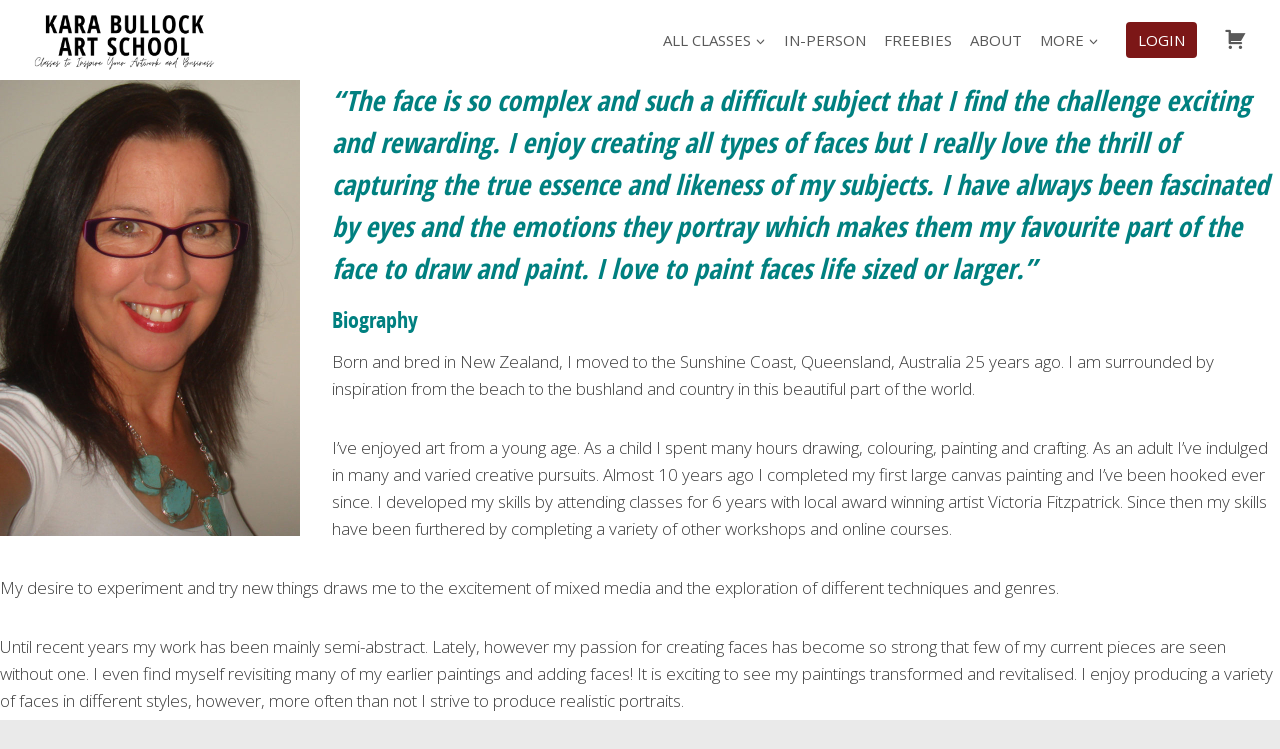

--- FILE ---
content_type: text/html; charset=UTF-8
request_url: https://karabullockart.com/lets-face-it-2017-donna-munro/
body_size: 35703
content:
<!doctype html>
<html lang="en-US" class="no-js" itemtype="https://schema.org/WebPage" itemscope>
<head>
	<meta charset="UTF-8">
	<meta name="viewport" content="width=device-width, initial-scale=1, minimum-scale=1">
	<meta name='robots' content='index, follow, max-image-preview:large, max-snippet:-1, max-video-preview:-1' />

	<!-- This site is optimized with the Yoast SEO plugin v26.6 - https://yoast.com/wordpress/plugins/seo/ -->
	<title>Let&#039;s Face It - 2017 - Donna Munro - Kara Bullock Art School</title>
<link data-rocket-preload as="style" href="https://fonts.googleapis.com/css?family=Open%20Sans%3A300%2Cregular%2C700&#038;display=swap" rel="preload">
<link href="https://fonts.googleapis.com/css?family=Open%20Sans%3A300%2Cregular%2C700&#038;display=swap" media="print" onload="this.media=&#039;all&#039;" rel="stylesheet">
<noscript data-wpr-hosted-gf-parameters=""><link rel="stylesheet" href="https://fonts.googleapis.com/css?family=Open%20Sans%3A300%2Cregular%2C700&#038;display=swap"></noscript>
	<link rel="canonical" href="https://karabullockart.com/lets-face-it-2017-donna-munro/" />
	<meta property="og:locale" content="en_US" />
	<meta property="og:type" content="article" />
	<meta property="og:title" content="Let&#039;s Face It - 2017 - Donna Munro - Kara Bullock Art School" />
	<meta property="og:description" content="&#8220;The face is so complex and such a difficult subject that I find the challenge exciting and rewarding. I enjoy creating all types of faces but I really love the thrill of capturing the true essence and likeness of my subjects. I have always been fascinated by eyes and the emotions they portray which makes..." />
	<meta property="og:url" content="https://karabullockart.com/lets-face-it-2017-donna-munro/" />
	<meta property="og:site_name" content="Kara Bullock Art School" />
	<meta property="article:publisher" content="https://www.facebook.com/KaraBullockArt/" />
	<meta property="og:image" content="https://karabullockart.com/wp-content/uploads/2016/08/donna-munro-photo-2.jpg" />
	<meta name="twitter:card" content="summary_large_image" />
	<meta name="twitter:site" content="@karabullockart" />
	<meta name="twitter:label1" content="Est. reading time" />
	<meta name="twitter:data1" content="2 minutes" />
	<script type="application/ld+json" class="yoast-schema-graph">{"@context":"https://schema.org","@graph":[{"@type":"WebPage","@id":"https://karabullockart.com/lets-face-it-2017-donna-munro/","url":"https://karabullockart.com/lets-face-it-2017-donna-munro/","name":"Let's Face It - 2017 - Donna Munro - Kara Bullock Art School","isPartOf":{"@id":"https://karabullockart.com/#website"},"primaryImageOfPage":{"@id":"https://karabullockart.com/lets-face-it-2017-donna-munro/#primaryimage"},"image":{"@id":"https://karabullockart.com/lets-face-it-2017-donna-munro/#primaryimage"},"thumbnailUrl":"https://karabullockart.com/wp-content/uploads/2016/08/donna-munro-photo-2.jpg","datePublished":"2016-08-18T20:04:44+00:00","breadcrumb":{"@id":"https://karabullockart.com/lets-face-it-2017-donna-munro/#breadcrumb"},"inLanguage":"en-US","potentialAction":[{"@type":"ReadAction","target":["https://karabullockart.com/lets-face-it-2017-donna-munro/"]}]},{"@type":"ImageObject","inLanguage":"en-US","@id":"https://karabullockart.com/lets-face-it-2017-donna-munro/#primaryimage","url":"https://karabullockart.com/wp-content/uploads/2016/08/donna-munro-photo-2.jpg","contentUrl":"https://karabullockart.com/wp-content/uploads/2016/08/donna-munro-photo-2.jpg","width":1234,"height":1875},{"@type":"BreadcrumbList","@id":"https://karabullockart.com/lets-face-it-2017-donna-munro/#breadcrumb","itemListElement":[{"@type":"ListItem","position":1,"name":"Home","item":"https://karabullockart.com/"},{"@type":"ListItem","position":2,"name":"Let&#8217;s Face It &#8211; 2017 &#8211; Donna Munro"}]},{"@type":"WebSite","@id":"https://karabullockart.com/#website","url":"https://karabullockart.com/","name":"Kara Bullock Art School","description":"","publisher":{"@id":"https://karabullockart.com/#/schema/person/c8c5c86cb5922813fe4214a28e5dcee6"},"potentialAction":[{"@type":"SearchAction","target":{"@type":"EntryPoint","urlTemplate":"https://karabullockart.com/?s={search_term_string}"},"query-input":{"@type":"PropertyValueSpecification","valueRequired":true,"valueName":"search_term_string"}}],"inLanguage":"en-US"},{"@type":["Person","Organization"],"@id":"https://karabullockart.com/#/schema/person/c8c5c86cb5922813fe4214a28e5dcee6","name":"Kara Bullock","image":{"@type":"ImageObject","inLanguage":"en-US","@id":"https://karabullockart.com/#/schema/person/image/","url":"https://karabullockart.com/wp-content/uploads/2020/05/Karawithpainting2020square-scaled.jpg","contentUrl":"https://karabullockart.com/wp-content/uploads/2020/05/Karawithpainting2020square-scaled.jpg","width":2560,"height":2540,"caption":"Kara Bullock"},"logo":{"@id":"https://karabullockart.com/#/schema/person/image/"},"sameAs":["http://www.karabullockart.com","https://www.facebook.com/KaraBullockArt/","https://www.linkedin.com/in/kara-bullock-254824183/","https://www.pinterest.com/karabullockart/","https://x.com/https://twitter.com/karabullockart","https://www.youtube.com/karabullockart"]}]}</script>
	<!-- / Yoast SEO plugin. -->


<script type='application/javascript'  id='pys-version-script'>console.log('PixelYourSite Free version 11.1.5.2');</script>
<link rel='dns-prefetch' href='//a.omappapi.com' />
<link href='https://fonts.gstatic.com' crossorigin rel='preconnect' />
<link rel="alternate" type="application/rss+xml" title="Kara Bullock Art School &raquo; Feed" href="https://karabullockart.com/feed/" />
<link rel="alternate" type="application/rss+xml" title="Kara Bullock Art School &raquo; Comments Feed" href="https://karabullockart.com/comments/feed/" />
			<script>document.documentElement.classList.remove( 'no-js' );</script>
			<link rel="alternate" title="oEmbed (JSON)" type="application/json+oembed" href="https://karabullockart.com/wp-json/oembed/1.0/embed?url=https%3A%2F%2Fkarabullockart.com%2Flets-face-it-2017-donna-munro%2F" />
<link rel="alternate" title="oEmbed (XML)" type="text/xml+oembed" href="https://karabullockart.com/wp-json/oembed/1.0/embed?url=https%3A%2F%2Fkarabullockart.com%2Flets-face-it-2017-donna-munro%2F&#038;format=xml" />
		<!-- This site uses the Google Analytics by MonsterInsights plugin v9.11.0 - Using Analytics tracking - https://www.monsterinsights.com/ -->
							<script src="//www.googletagmanager.com/gtag/js?id=G-S0300SBM77"  data-cfasync="false" data-wpfc-render="false" async></script>
			<script data-cfasync="false" data-wpfc-render="false">
				var mi_version = '9.11.0';
				var mi_track_user = true;
				var mi_no_track_reason = '';
								var MonsterInsightsDefaultLocations = {"page_location":"https:\/\/karabullockart.com\/lets-face-it-2017-donna-munro\/"};
								if ( typeof MonsterInsightsPrivacyGuardFilter === 'function' ) {
					var MonsterInsightsLocations = (typeof MonsterInsightsExcludeQuery === 'object') ? MonsterInsightsPrivacyGuardFilter( MonsterInsightsExcludeQuery ) : MonsterInsightsPrivacyGuardFilter( MonsterInsightsDefaultLocations );
				} else {
					var MonsterInsightsLocations = (typeof MonsterInsightsExcludeQuery === 'object') ? MonsterInsightsExcludeQuery : MonsterInsightsDefaultLocations;
				}

								var disableStrs = [
										'ga-disable-G-S0300SBM77',
									];

				/* Function to detect opted out users */
				function __gtagTrackerIsOptedOut() {
					for (var index = 0; index < disableStrs.length; index++) {
						if (document.cookie.indexOf(disableStrs[index] + '=true') > -1) {
							return true;
						}
					}

					return false;
				}

				/* Disable tracking if the opt-out cookie exists. */
				if (__gtagTrackerIsOptedOut()) {
					for (var index = 0; index < disableStrs.length; index++) {
						window[disableStrs[index]] = true;
					}
				}

				/* Opt-out function */
				function __gtagTrackerOptout() {
					for (var index = 0; index < disableStrs.length; index++) {
						document.cookie = disableStrs[index] + '=true; expires=Thu, 31 Dec 2099 23:59:59 UTC; path=/';
						window[disableStrs[index]] = true;
					}
				}

				if ('undefined' === typeof gaOptout) {
					function gaOptout() {
						__gtagTrackerOptout();
					}
				}
								window.dataLayer = window.dataLayer || [];

				window.MonsterInsightsDualTracker = {
					helpers: {},
					trackers: {},
				};
				if (mi_track_user) {
					function __gtagDataLayer() {
						dataLayer.push(arguments);
					}

					function __gtagTracker(type, name, parameters) {
						if (!parameters) {
							parameters = {};
						}

						if (parameters.send_to) {
							__gtagDataLayer.apply(null, arguments);
							return;
						}

						if (type === 'event') {
														parameters.send_to = monsterinsights_frontend.v4_id;
							var hookName = name;
							if (typeof parameters['event_category'] !== 'undefined') {
								hookName = parameters['event_category'] + ':' + name;
							}

							if (typeof MonsterInsightsDualTracker.trackers[hookName] !== 'undefined') {
								MonsterInsightsDualTracker.trackers[hookName](parameters);
							} else {
								__gtagDataLayer('event', name, parameters);
							}
							
						} else {
							__gtagDataLayer.apply(null, arguments);
						}
					}

					__gtagTracker('js', new Date());
					__gtagTracker('set', {
						'developer_id.dZGIzZG': true,
											});
					if ( MonsterInsightsLocations.page_location ) {
						__gtagTracker('set', MonsterInsightsLocations);
					}
										__gtagTracker('config', 'G-S0300SBM77', {"forceSSL":"true"} );
										window.gtag = __gtagTracker;										(function () {
						/* https://developers.google.com/analytics/devguides/collection/analyticsjs/ */
						/* ga and __gaTracker compatibility shim. */
						var noopfn = function () {
							return null;
						};
						var newtracker = function () {
							return new Tracker();
						};
						var Tracker = function () {
							return null;
						};
						var p = Tracker.prototype;
						p.get = noopfn;
						p.set = noopfn;
						p.send = function () {
							var args = Array.prototype.slice.call(arguments);
							args.unshift('send');
							__gaTracker.apply(null, args);
						};
						var __gaTracker = function () {
							var len = arguments.length;
							if (len === 0) {
								return;
							}
							var f = arguments[len - 1];
							if (typeof f !== 'object' || f === null || typeof f.hitCallback !== 'function') {
								if ('send' === arguments[0]) {
									var hitConverted, hitObject = false, action;
									if ('event' === arguments[1]) {
										if ('undefined' !== typeof arguments[3]) {
											hitObject = {
												'eventAction': arguments[3],
												'eventCategory': arguments[2],
												'eventLabel': arguments[4],
												'value': arguments[5] ? arguments[5] : 1,
											}
										}
									}
									if ('pageview' === arguments[1]) {
										if ('undefined' !== typeof arguments[2]) {
											hitObject = {
												'eventAction': 'page_view',
												'page_path': arguments[2],
											}
										}
									}
									if (typeof arguments[2] === 'object') {
										hitObject = arguments[2];
									}
									if (typeof arguments[5] === 'object') {
										Object.assign(hitObject, arguments[5]);
									}
									if ('undefined' !== typeof arguments[1].hitType) {
										hitObject = arguments[1];
										if ('pageview' === hitObject.hitType) {
											hitObject.eventAction = 'page_view';
										}
									}
									if (hitObject) {
										action = 'timing' === arguments[1].hitType ? 'timing_complete' : hitObject.eventAction;
										hitConverted = mapArgs(hitObject);
										__gtagTracker('event', action, hitConverted);
									}
								}
								return;
							}

							function mapArgs(args) {
								var arg, hit = {};
								var gaMap = {
									'eventCategory': 'event_category',
									'eventAction': 'event_action',
									'eventLabel': 'event_label',
									'eventValue': 'event_value',
									'nonInteraction': 'non_interaction',
									'timingCategory': 'event_category',
									'timingVar': 'name',
									'timingValue': 'value',
									'timingLabel': 'event_label',
									'page': 'page_path',
									'location': 'page_location',
									'title': 'page_title',
									'referrer' : 'page_referrer',
								};
								for (arg in args) {
																		if (!(!args.hasOwnProperty(arg) || !gaMap.hasOwnProperty(arg))) {
										hit[gaMap[arg]] = args[arg];
									} else {
										hit[arg] = args[arg];
									}
								}
								return hit;
							}

							try {
								f.hitCallback();
							} catch (ex) {
							}
						};
						__gaTracker.create = newtracker;
						__gaTracker.getByName = newtracker;
						__gaTracker.getAll = function () {
							return [];
						};
						__gaTracker.remove = noopfn;
						__gaTracker.loaded = true;
						window['__gaTracker'] = __gaTracker;
					})();
									} else {
										console.log("");
					(function () {
						function __gtagTracker() {
							return null;
						}

						window['__gtagTracker'] = __gtagTracker;
						window['gtag'] = __gtagTracker;
					})();
									}
			</script>
							<!-- / Google Analytics by MonsterInsights -->
		<style id='wp-img-auto-sizes-contain-inline-css'>
img:is([sizes=auto i],[sizes^="auto," i]){contain-intrinsic-size:3000px 1500px}
/*# sourceURL=wp-img-auto-sizes-contain-inline-css */
</style>
<link rel='stylesheet' id='optinmonster-memberpress-css' href='https://karabullockart.com/wp-content/plugins/optinmonster/assets/dist/css/memberpress.min.css?ver=2.16.22' media='all' />
<link data-minify="1" rel='stylesheet' id='woosb-blocks-css' href='https://karabullockart.com/wp-content/cache/min/1/wp-content/plugins/woo-product-bundle/assets/css/blocks.css?ver=1768844892' media='all' />
<link data-minify="1" rel='stylesheet' id='mp-theme-css' href='https://karabullockart.com/wp-content/cache/min/1/wp-content/plugins/memberpress/css/ui/theme.css?ver=1768844892' media='all' />
<link data-minify="1" rel='stylesheet' id='dashicons-css' href='https://karabullockart.com/wp-content/cache/min/1/wp-includes/css/dashicons.min.css?ver=1768844892' media='all' />
<style id='dashicons-inline-css'>
[data-font="Dashicons"]:before {font-family: 'Dashicons' !important;content: attr(data-icon) !important;speak: none !important;font-weight: normal !important;font-variant: normal !important;text-transform: none !important;line-height: 1 !important;font-style: normal !important;-webkit-font-smoothing: antialiased !important;-moz-osx-font-smoothing: grayscale !important;}
/*# sourceURL=dashicons-inline-css */
</style>
<link rel='stylesheet' id='menu-icons-extra-css' href='https://karabullockart.com/wp-content/plugins/menu-icons/css/extra.min.css?ver=0.13.20' media='all' />
<style id='wp-emoji-styles-inline-css'>

	img.wp-smiley, img.emoji {
		display: inline !important;
		border: none !important;
		box-shadow: none !important;
		height: 1em !important;
		width: 1em !important;
		margin: 0 0.07em !important;
		vertical-align: -0.1em !important;
		background: none !important;
		padding: 0 !important;
	}
/*# sourceURL=wp-emoji-styles-inline-css */
</style>
<style id='wp-block-library-inline-css'>
:root{--wp-block-synced-color:#7a00df;--wp-block-synced-color--rgb:122,0,223;--wp-bound-block-color:var(--wp-block-synced-color);--wp-editor-canvas-background:#ddd;--wp-admin-theme-color:#007cba;--wp-admin-theme-color--rgb:0,124,186;--wp-admin-theme-color-darker-10:#006ba1;--wp-admin-theme-color-darker-10--rgb:0,107,160.5;--wp-admin-theme-color-darker-20:#005a87;--wp-admin-theme-color-darker-20--rgb:0,90,135;--wp-admin-border-width-focus:2px}@media (min-resolution:192dpi){:root{--wp-admin-border-width-focus:1.5px}}.wp-element-button{cursor:pointer}:root .has-very-light-gray-background-color{background-color:#eee}:root .has-very-dark-gray-background-color{background-color:#313131}:root .has-very-light-gray-color{color:#eee}:root .has-very-dark-gray-color{color:#313131}:root .has-vivid-green-cyan-to-vivid-cyan-blue-gradient-background{background:linear-gradient(135deg,#00d084,#0693e3)}:root .has-purple-crush-gradient-background{background:linear-gradient(135deg,#34e2e4,#4721fb 50%,#ab1dfe)}:root .has-hazy-dawn-gradient-background{background:linear-gradient(135deg,#faaca8,#dad0ec)}:root .has-subdued-olive-gradient-background{background:linear-gradient(135deg,#fafae1,#67a671)}:root .has-atomic-cream-gradient-background{background:linear-gradient(135deg,#fdd79a,#004a59)}:root .has-nightshade-gradient-background{background:linear-gradient(135deg,#330968,#31cdcf)}:root .has-midnight-gradient-background{background:linear-gradient(135deg,#020381,#2874fc)}:root{--wp--preset--font-size--normal:16px;--wp--preset--font-size--huge:42px}.has-regular-font-size{font-size:1em}.has-larger-font-size{font-size:2.625em}.has-normal-font-size{font-size:var(--wp--preset--font-size--normal)}.has-huge-font-size{font-size:var(--wp--preset--font-size--huge)}.has-text-align-center{text-align:center}.has-text-align-left{text-align:left}.has-text-align-right{text-align:right}.has-fit-text{white-space:nowrap!important}#end-resizable-editor-section{display:none}.aligncenter{clear:both}.items-justified-left{justify-content:flex-start}.items-justified-center{justify-content:center}.items-justified-right{justify-content:flex-end}.items-justified-space-between{justify-content:space-between}.screen-reader-text{border:0;clip-path:inset(50%);height:1px;margin:-1px;overflow:hidden;padding:0;position:absolute;width:1px;word-wrap:normal!important}.screen-reader-text:focus{background-color:#ddd;clip-path:none;color:#444;display:block;font-size:1em;height:auto;left:5px;line-height:normal;padding:15px 23px 14px;text-decoration:none;top:5px;width:auto;z-index:100000}html :where(.has-border-color){border-style:solid}html :where([style*=border-top-color]){border-top-style:solid}html :where([style*=border-right-color]){border-right-style:solid}html :where([style*=border-bottom-color]){border-bottom-style:solid}html :where([style*=border-left-color]){border-left-style:solid}html :where([style*=border-width]){border-style:solid}html :where([style*=border-top-width]){border-top-style:solid}html :where([style*=border-right-width]){border-right-style:solid}html :where([style*=border-bottom-width]){border-bottom-style:solid}html :where([style*=border-left-width]){border-left-style:solid}html :where(img[class*=wp-image-]){height:auto;max-width:100%}:where(figure){margin:0 0 1em}html :where(.is-position-sticky){--wp-admin--admin-bar--position-offset:var(--wp-admin--admin-bar--height,0px)}@media screen and (max-width:600px){html :where(.is-position-sticky){--wp-admin--admin-bar--position-offset:0px}}

/*# sourceURL=wp-block-library-inline-css */
</style><style id='global-styles-inline-css'>
:root{--wp--preset--aspect-ratio--square: 1;--wp--preset--aspect-ratio--4-3: 4/3;--wp--preset--aspect-ratio--3-4: 3/4;--wp--preset--aspect-ratio--3-2: 3/2;--wp--preset--aspect-ratio--2-3: 2/3;--wp--preset--aspect-ratio--16-9: 16/9;--wp--preset--aspect-ratio--9-16: 9/16;--wp--preset--color--black: #000000;--wp--preset--color--cyan-bluish-gray: #abb8c3;--wp--preset--color--white: #ffffff;--wp--preset--color--pale-pink: #f78da7;--wp--preset--color--vivid-red: #cf2e2e;--wp--preset--color--luminous-vivid-orange: #ff6900;--wp--preset--color--luminous-vivid-amber: #fcb900;--wp--preset--color--light-green-cyan: #7bdcb5;--wp--preset--color--vivid-green-cyan: #00d084;--wp--preset--color--pale-cyan-blue: #8ed1fc;--wp--preset--color--vivid-cyan-blue: #0693e3;--wp--preset--color--vivid-purple: #9b51e0;--wp--preset--color--theme-palette-1: var(--global-palette1);--wp--preset--color--theme-palette-2: var(--global-palette2);--wp--preset--color--theme-palette-3: var(--global-palette3);--wp--preset--color--theme-palette-4: var(--global-palette4);--wp--preset--color--theme-palette-5: var(--global-palette5);--wp--preset--color--theme-palette-6: var(--global-palette6);--wp--preset--color--theme-palette-7: var(--global-palette7);--wp--preset--color--theme-palette-8: var(--global-palette8);--wp--preset--color--theme-palette-9: var(--global-palette9);--wp--preset--color--theme-palette-10: var(--global-palette10);--wp--preset--color--theme-palette-11: var(--global-palette11);--wp--preset--color--theme-palette-12: var(--global-palette12);--wp--preset--color--theme-palette-13: var(--global-palette13);--wp--preset--color--theme-palette-14: var(--global-palette14);--wp--preset--color--theme-palette-15: var(--global-palette15);--wp--preset--gradient--vivid-cyan-blue-to-vivid-purple: linear-gradient(135deg,rgb(6,147,227) 0%,rgb(155,81,224) 100%);--wp--preset--gradient--light-green-cyan-to-vivid-green-cyan: linear-gradient(135deg,rgb(122,220,180) 0%,rgb(0,208,130) 100%);--wp--preset--gradient--luminous-vivid-amber-to-luminous-vivid-orange: linear-gradient(135deg,rgb(252,185,0) 0%,rgb(255,105,0) 100%);--wp--preset--gradient--luminous-vivid-orange-to-vivid-red: linear-gradient(135deg,rgb(255,105,0) 0%,rgb(207,46,46) 100%);--wp--preset--gradient--very-light-gray-to-cyan-bluish-gray: linear-gradient(135deg,rgb(238,238,238) 0%,rgb(169,184,195) 100%);--wp--preset--gradient--cool-to-warm-spectrum: linear-gradient(135deg,rgb(74,234,220) 0%,rgb(151,120,209) 20%,rgb(207,42,186) 40%,rgb(238,44,130) 60%,rgb(251,105,98) 80%,rgb(254,248,76) 100%);--wp--preset--gradient--blush-light-purple: linear-gradient(135deg,rgb(255,206,236) 0%,rgb(152,150,240) 100%);--wp--preset--gradient--blush-bordeaux: linear-gradient(135deg,rgb(254,205,165) 0%,rgb(254,45,45) 50%,rgb(107,0,62) 100%);--wp--preset--gradient--luminous-dusk: linear-gradient(135deg,rgb(255,203,112) 0%,rgb(199,81,192) 50%,rgb(65,88,208) 100%);--wp--preset--gradient--pale-ocean: linear-gradient(135deg,rgb(255,245,203) 0%,rgb(182,227,212) 50%,rgb(51,167,181) 100%);--wp--preset--gradient--electric-grass: linear-gradient(135deg,rgb(202,248,128) 0%,rgb(113,206,126) 100%);--wp--preset--gradient--midnight: linear-gradient(135deg,rgb(2,3,129) 0%,rgb(40,116,252) 100%);--wp--preset--font-size--small: var(--global-font-size-small);--wp--preset--font-size--medium: var(--global-font-size-medium);--wp--preset--font-size--large: var(--global-font-size-large);--wp--preset--font-size--x-large: 42px;--wp--preset--font-size--larger: var(--global-font-size-larger);--wp--preset--font-size--xxlarge: var(--global-font-size-xxlarge);--wp--preset--spacing--20: 0.44rem;--wp--preset--spacing--30: 0.67rem;--wp--preset--spacing--40: 1rem;--wp--preset--spacing--50: 1.5rem;--wp--preset--spacing--60: 2.25rem;--wp--preset--spacing--70: 3.38rem;--wp--preset--spacing--80: 5.06rem;--wp--preset--shadow--natural: 6px 6px 9px rgba(0, 0, 0, 0.2);--wp--preset--shadow--deep: 12px 12px 50px rgba(0, 0, 0, 0.4);--wp--preset--shadow--sharp: 6px 6px 0px rgba(0, 0, 0, 0.2);--wp--preset--shadow--outlined: 6px 6px 0px -3px rgb(255, 255, 255), 6px 6px rgb(0, 0, 0);--wp--preset--shadow--crisp: 6px 6px 0px rgb(0, 0, 0);}:where(.is-layout-flex){gap: 0.5em;}:where(.is-layout-grid){gap: 0.5em;}body .is-layout-flex{display: flex;}.is-layout-flex{flex-wrap: wrap;align-items: center;}.is-layout-flex > :is(*, div){margin: 0;}body .is-layout-grid{display: grid;}.is-layout-grid > :is(*, div){margin: 0;}:where(.wp-block-columns.is-layout-flex){gap: 2em;}:where(.wp-block-columns.is-layout-grid){gap: 2em;}:where(.wp-block-post-template.is-layout-flex){gap: 1.25em;}:where(.wp-block-post-template.is-layout-grid){gap: 1.25em;}.has-black-color{color: var(--wp--preset--color--black) !important;}.has-cyan-bluish-gray-color{color: var(--wp--preset--color--cyan-bluish-gray) !important;}.has-white-color{color: var(--wp--preset--color--white) !important;}.has-pale-pink-color{color: var(--wp--preset--color--pale-pink) !important;}.has-vivid-red-color{color: var(--wp--preset--color--vivid-red) !important;}.has-luminous-vivid-orange-color{color: var(--wp--preset--color--luminous-vivid-orange) !important;}.has-luminous-vivid-amber-color{color: var(--wp--preset--color--luminous-vivid-amber) !important;}.has-light-green-cyan-color{color: var(--wp--preset--color--light-green-cyan) !important;}.has-vivid-green-cyan-color{color: var(--wp--preset--color--vivid-green-cyan) !important;}.has-pale-cyan-blue-color{color: var(--wp--preset--color--pale-cyan-blue) !important;}.has-vivid-cyan-blue-color{color: var(--wp--preset--color--vivid-cyan-blue) !important;}.has-vivid-purple-color{color: var(--wp--preset--color--vivid-purple) !important;}.has-black-background-color{background-color: var(--wp--preset--color--black) !important;}.has-cyan-bluish-gray-background-color{background-color: var(--wp--preset--color--cyan-bluish-gray) !important;}.has-white-background-color{background-color: var(--wp--preset--color--white) !important;}.has-pale-pink-background-color{background-color: var(--wp--preset--color--pale-pink) !important;}.has-vivid-red-background-color{background-color: var(--wp--preset--color--vivid-red) !important;}.has-luminous-vivid-orange-background-color{background-color: var(--wp--preset--color--luminous-vivid-orange) !important;}.has-luminous-vivid-amber-background-color{background-color: var(--wp--preset--color--luminous-vivid-amber) !important;}.has-light-green-cyan-background-color{background-color: var(--wp--preset--color--light-green-cyan) !important;}.has-vivid-green-cyan-background-color{background-color: var(--wp--preset--color--vivid-green-cyan) !important;}.has-pale-cyan-blue-background-color{background-color: var(--wp--preset--color--pale-cyan-blue) !important;}.has-vivid-cyan-blue-background-color{background-color: var(--wp--preset--color--vivid-cyan-blue) !important;}.has-vivid-purple-background-color{background-color: var(--wp--preset--color--vivid-purple) !important;}.has-black-border-color{border-color: var(--wp--preset--color--black) !important;}.has-cyan-bluish-gray-border-color{border-color: var(--wp--preset--color--cyan-bluish-gray) !important;}.has-white-border-color{border-color: var(--wp--preset--color--white) !important;}.has-pale-pink-border-color{border-color: var(--wp--preset--color--pale-pink) !important;}.has-vivid-red-border-color{border-color: var(--wp--preset--color--vivid-red) !important;}.has-luminous-vivid-orange-border-color{border-color: var(--wp--preset--color--luminous-vivid-orange) !important;}.has-luminous-vivid-amber-border-color{border-color: var(--wp--preset--color--luminous-vivid-amber) !important;}.has-light-green-cyan-border-color{border-color: var(--wp--preset--color--light-green-cyan) !important;}.has-vivid-green-cyan-border-color{border-color: var(--wp--preset--color--vivid-green-cyan) !important;}.has-pale-cyan-blue-border-color{border-color: var(--wp--preset--color--pale-cyan-blue) !important;}.has-vivid-cyan-blue-border-color{border-color: var(--wp--preset--color--vivid-cyan-blue) !important;}.has-vivid-purple-border-color{border-color: var(--wp--preset--color--vivid-purple) !important;}.has-vivid-cyan-blue-to-vivid-purple-gradient-background{background: var(--wp--preset--gradient--vivid-cyan-blue-to-vivid-purple) !important;}.has-light-green-cyan-to-vivid-green-cyan-gradient-background{background: var(--wp--preset--gradient--light-green-cyan-to-vivid-green-cyan) !important;}.has-luminous-vivid-amber-to-luminous-vivid-orange-gradient-background{background: var(--wp--preset--gradient--luminous-vivid-amber-to-luminous-vivid-orange) !important;}.has-luminous-vivid-orange-to-vivid-red-gradient-background{background: var(--wp--preset--gradient--luminous-vivid-orange-to-vivid-red) !important;}.has-very-light-gray-to-cyan-bluish-gray-gradient-background{background: var(--wp--preset--gradient--very-light-gray-to-cyan-bluish-gray) !important;}.has-cool-to-warm-spectrum-gradient-background{background: var(--wp--preset--gradient--cool-to-warm-spectrum) !important;}.has-blush-light-purple-gradient-background{background: var(--wp--preset--gradient--blush-light-purple) !important;}.has-blush-bordeaux-gradient-background{background: var(--wp--preset--gradient--blush-bordeaux) !important;}.has-luminous-dusk-gradient-background{background: var(--wp--preset--gradient--luminous-dusk) !important;}.has-pale-ocean-gradient-background{background: var(--wp--preset--gradient--pale-ocean) !important;}.has-electric-grass-gradient-background{background: var(--wp--preset--gradient--electric-grass) !important;}.has-midnight-gradient-background{background: var(--wp--preset--gradient--midnight) !important;}.has-small-font-size{font-size: var(--wp--preset--font-size--small) !important;}.has-medium-font-size{font-size: var(--wp--preset--font-size--medium) !important;}.has-large-font-size{font-size: var(--wp--preset--font-size--large) !important;}.has-x-large-font-size{font-size: var(--wp--preset--font-size--x-large) !important;}
/*# sourceURL=global-styles-inline-css */
</style>

<style id='classic-theme-styles-inline-css'>
/*! This file is auto-generated */
.wp-block-button__link{color:#fff;background-color:#32373c;border-radius:9999px;box-shadow:none;text-decoration:none;padding:calc(.667em + 2px) calc(1.333em + 2px);font-size:1.125em}.wp-block-file__button{background:#32373c;color:#fff;text-decoration:none}
/*# sourceURL=/wp-includes/css/classic-themes.min.css */
</style>
<style id='woocommerce-inline-inline-css'>
.woocommerce form .form-row .required { visibility: visible; }
/*# sourceURL=woocommerce-inline-inline-css */
</style>
<link rel='stylesheet' id='affwp-forms-css' href='https://karabullockart.com/wp-content/plugins/affiliate-wp/assets/css/forms.min.css?ver=2.30.2' media='all' />
<link data-minify="1" rel='stylesheet' id='woosb-frontend-css' href='https://karabullockart.com/wp-content/cache/min/1/wp-content/plugins/woo-product-bundle/assets/css/frontend.css?ver=1768844892' media='all' />
<link rel='stylesheet' id='kadence-global-css' href='https://karabullockart.com/wp-content/themes/kadence/assets/css/global.min.css?ver=1.4.2' media='all' />
<style id='kadence-global-inline-css'>
/* Kadence Base CSS */
:root{--global-palette1:#7c1717;--global-palette2:#a74141;--global-palette3:#202020;--global-palette4:#3a3a3a;--global-palette5:#595959;--global-palette6:#7a7a7a;--global-palette7:#b6b6b6;--global-palette8:#eaeaea;--global-palette9:#ffffff;--global-palette10:oklch(from var(--global-palette1) calc(l + 0.10 * (1 - l)) calc(c * 1.00) calc(h + 180) / 100%);--global-palette11:#13612e;--global-palette12:#1159af;--global-palette13:#b82105;--global-palette14:#f7630c;--global-palette15:#f5a524;--global-palette9rgb:255, 255, 255;--global-palette-highlight:var(--global-palette1);--global-palette-highlight-alt:var(--global-palette2);--global-palette-highlight-alt2:var(--global-palette9);--global-palette-btn-bg:var(--global-palette1);--global-palette-btn-bg-hover:var(--global-palette2);--global-palette-btn:var(--global-palette9);--global-palette-btn-hover:var(--global-palette9);--global-palette-btn-sec-bg:var(--global-palette7);--global-palette-btn-sec-bg-hover:var(--global-palette2);--global-palette-btn-sec:var(--global-palette3);--global-palette-btn-sec-hover:var(--global-palette9);--global-body-font-family:'Open Sans', sans-serif;--global-heading-font-family:'Open Sans Condensed', Helvetica, sans-serif;--global-primary-nav-font-family:'Open Sans', sans-serif;--global-fallback-font:sans-serif;--global-display-fallback-font:sans-serif;--global-content-width:1600px;--global-content-wide-width:calc(1600px + 230px);--global-content-narrow-width:842px;--global-content-edge-padding:1.5rem;--global-content-boxed-padding:2rem;--global-calc-content-width:calc(1600px - var(--global-content-edge-padding) - var(--global-content-edge-padding) );--wp--style--global--content-size:var(--global-calc-content-width);}.wp-site-blocks{--global-vw:calc( 100vw - ( 0.5 * var(--scrollbar-offset)));}body{background:var(--global-palette8);}body, input, select, optgroup, textarea{font-style:normal;font-weight:300;font-size:17px;line-height:1.6;font-family:var(--global-body-font-family);color:var(--global-palette4);}.content-bg, body.content-style-unboxed .site{background:var(--global-palette9);}h1,h2,h3,h4,h5,h6{font-family:var(--global-heading-font-family);}h1{font-style:normal;font-weight:normal;font-size:32px;line-height:1.5;color:var(--global-palette3);}h2{font-style:normal;font-weight:normal;font-size:28px;line-height:1.5;color:var(--global-palette3);}h3{font-style:normal;font-weight:normal;font-size:24px;line-height:1.5;color:var(--global-palette3);}h4{font-weight:700;font-size:22px;line-height:1.5;color:var(--global-palette4);}h5{font-weight:700;font-size:20px;line-height:1.5;color:var(--global-palette4);}h6{font-weight:700;font-size:18px;line-height:1.5;color:var(--global-palette5);}.entry-hero .kadence-breadcrumbs{max-width:1600px;}.site-container, .site-header-row-layout-contained, .site-footer-row-layout-contained, .entry-hero-layout-contained, .comments-area, .alignfull > .wp-block-cover__inner-container, .alignwide > .wp-block-cover__inner-container{max-width:var(--global-content-width);}.content-width-narrow .content-container.site-container, .content-width-narrow .hero-container.site-container{max-width:var(--global-content-narrow-width);}@media all and (min-width: 1830px){.wp-site-blocks .content-container  .alignwide{margin-left:-115px;margin-right:-115px;width:unset;max-width:unset;}}@media all and (min-width: 1102px){.content-width-narrow .wp-site-blocks .content-container .alignwide{margin-left:-130px;margin-right:-130px;width:unset;max-width:unset;}}.content-style-boxed .wp-site-blocks .entry-content .alignwide{margin-left:calc( -1 * var( --global-content-boxed-padding ) );margin-right:calc( -1 * var( --global-content-boxed-padding ) );}.content-area{margin-top:0rem;margin-bottom:0rem;}@media all and (max-width: 1024px){.content-area{margin-top:3rem;margin-bottom:3rem;}}@media all and (max-width: 767px){.content-area{margin-top:2rem;margin-bottom:2rem;}}@media all and (max-width: 1024px){:root{--global-content-boxed-padding:2rem;}}@media all and (max-width: 767px){:root{--global-content-boxed-padding:1.5rem;}}.entry-content-wrap{padding:2rem;}@media all and (max-width: 1024px){.entry-content-wrap{padding:2rem;}}@media all and (max-width: 767px){.entry-content-wrap{padding:1.5rem;}}.entry.single-entry{box-shadow:0px 15px 15px -10px rgba(0,0,0,0.05);}.entry.loop-entry{box-shadow:0px 15px 15px -10px rgba(0,0,0,0.05);}.loop-entry .entry-content-wrap{padding:2rem;}@media all and (max-width: 1024px){.loop-entry .entry-content-wrap{padding:2rem;}}@media all and (max-width: 767px){.loop-entry .entry-content-wrap{padding:1.5rem;}}button, .button, .wp-block-button__link, input[type="button"], input[type="reset"], input[type="submit"], .fl-button, .elementor-button-wrapper .elementor-button, .wc-block-components-checkout-place-order-button, .wc-block-cart__submit{border-radius:0px;border-color:var(--global-palette1);box-shadow:0px 0px 0px -7px rgba(0,0,0,0);}button:hover, button:focus, button:active, .button:hover, .button:focus, .button:active, .wp-block-button__link:hover, .wp-block-button__link:focus, .wp-block-button__link:active, input[type="button"]:hover, input[type="button"]:focus, input[type="button"]:active, input[type="reset"]:hover, input[type="reset"]:focus, input[type="reset"]:active, input[type="submit"]:hover, input[type="submit"]:focus, input[type="submit"]:active, .elementor-button-wrapper .elementor-button:hover, .elementor-button-wrapper .elementor-button:focus, .elementor-button-wrapper .elementor-button:active, .wc-block-cart__submit:hover{border-color:var(--global-palette2);box-shadow:0px 15px 25px -7px rgba(0,0,0,0.1);}.kb-button.kb-btn-global-outline.kb-btn-global-inherit{padding-top:calc(px - 2px);padding-right:calc(px - 2px);padding-bottom:calc(px - 2px);padding-left:calc(px - 2px);}@media all and (max-width: 1024px){button, .button, .wp-block-button__link, input[type="button"], input[type="reset"], input[type="submit"], .fl-button, .elementor-button-wrapper .elementor-button, .wc-block-components-checkout-place-order-button, .wc-block-cart__submit{border-color:var(--global-palette1);}}@media all and (max-width: 767px){button, .button, .wp-block-button__link, input[type="button"], input[type="reset"], input[type="submit"], .fl-button, .elementor-button-wrapper .elementor-button, .wc-block-components-checkout-place-order-button, .wc-block-cart__submit{border-color:var(--global-palette1);}}@media all and (min-width: 1025px){.transparent-header .entry-hero .entry-hero-container-inner{padding-top:80px;}}@media all and (max-width: 1024px){.mobile-transparent-header .entry-hero .entry-hero-container-inner{padding-top:80px;}}@media all and (max-width: 767px){.mobile-transparent-header .entry-hero .entry-hero-container-inner{padding-top:80px;}}.entry-hero.page-hero-section .entry-header{min-height:200px;}
/* Kadence Header CSS */
@media all and (max-width: 1024px){.mobile-transparent-header #masthead{position:absolute;left:0px;right:0px;z-index:100;}.kadence-scrollbar-fixer.mobile-transparent-header #masthead{right:var(--scrollbar-offset,0);}.mobile-transparent-header #masthead, .mobile-transparent-header .site-top-header-wrap .site-header-row-container-inner, .mobile-transparent-header .site-main-header-wrap .site-header-row-container-inner, .mobile-transparent-header .site-bottom-header-wrap .site-header-row-container-inner{background:transparent;}.site-header-row-tablet-layout-fullwidth, .site-header-row-tablet-layout-standard{padding:0px;}}@media all and (min-width: 1025px){.transparent-header #masthead{position:absolute;left:0px;right:0px;z-index:100;}.transparent-header.kadence-scrollbar-fixer #masthead{right:var(--scrollbar-offset,0);}.transparent-header #masthead, .transparent-header .site-top-header-wrap .site-header-row-container-inner, .transparent-header .site-main-header-wrap .site-header-row-container-inner, .transparent-header .site-bottom-header-wrap .site-header-row-container-inner{background:transparent;}}.site-branding a.brand img{max-width:200px;}.site-branding a.brand img.svg-logo-image{width:200px;}.site-branding{padding:0px 0px 0px 0px;}#masthead, #masthead .kadence-sticky-header.item-is-fixed:not(.item-at-start):not(.site-header-row-container):not(.site-main-header-wrap), #masthead .kadence-sticky-header.item-is-fixed:not(.item-at-start) > .site-header-row-container-inner{background:#ffffff;}.site-main-header-inner-wrap{min-height:80px;}.header-navigation[class*="header-navigation-style-underline"] .header-menu-container.primary-menu-container>ul>li>a:after{width:calc( 100% - 1.2em);}.main-navigation .primary-menu-container > ul > li.menu-item > a{padding-left:calc(1.2em / 2);padding-right:calc(1.2em / 2);padding-top:0.6em;padding-bottom:0.6em;color:var(--global-palette5);}.main-navigation .primary-menu-container > ul > li.menu-item .dropdown-nav-special-toggle{right:calc(1.2em / 2);}.main-navigation .primary-menu-container > ul li.menu-item > a{font-style:normal;font-weight:normal;font-size:15px;font-family:var(--global-primary-nav-font-family);text-transform:uppercase;}.main-navigation .primary-menu-container > ul > li.menu-item > a:hover{color:var(--global-palette-highlight);}.main-navigation .primary-menu-container > ul > li.menu-item.current-menu-item > a{color:var(--global-palette3);}.header-navigation .header-menu-container ul ul.sub-menu, .header-navigation .header-menu-container ul ul.submenu{background:var(--global-palette9);box-shadow:0px 2px 13px 0px rgba(0,0,0,0.1);}.header-navigation .header-menu-container ul ul li.menu-item, .header-menu-container ul.menu > li.kadence-menu-mega-enabled > ul > li.menu-item > a{border-bottom:0px none rgba(255,255,255,0.1);border-radius:0px 0px 0px 0px;}.header-navigation .header-menu-container ul ul li.menu-item > a{width:200px;padding-top:1em;padding-bottom:1em;color:var(--global-palette1);font-size:12px;}.header-navigation .header-menu-container ul ul li.menu-item > a:hover{color:var(--global-palette2);background:var(--global-palette8);border-radius:0px 0px 0px 0px;}.header-navigation .header-menu-container ul ul li.menu-item.current-menu-item > a{color:var(--global-palette1);background:var(--global-palette9);border-radius:0px 0px 0px 0px;}.mobile-toggle-open-container .menu-toggle-open, .mobile-toggle-open-container .menu-toggle-open:focus{color:var(--global-palette5);padding:0.4em 0.6em 0.4em 0.6em;font-size:14px;}.mobile-toggle-open-container .menu-toggle-open.menu-toggle-style-bordered{border:1px solid currentColor;}.mobile-toggle-open-container .menu-toggle-open .menu-toggle-icon{font-size:20px;}.mobile-toggle-open-container .menu-toggle-open:hover, .mobile-toggle-open-container .menu-toggle-open:focus-visible{color:var(--global-palette-highlight);}.mobile-navigation ul li{font-size:14px;}.mobile-navigation ul li a{padding-top:1em;padding-bottom:1em;}.mobile-navigation ul li > a, .mobile-navigation ul li.menu-item-has-children > .drawer-nav-drop-wrap{color:var(--global-palette8);}.mobile-navigation ul li.current-menu-item > a, .mobile-navigation ul li.current-menu-item.menu-item-has-children > .drawer-nav-drop-wrap{color:var(--global-palette-highlight);}.mobile-navigation ul li.menu-item-has-children .drawer-nav-drop-wrap, .mobile-navigation ul li:not(.menu-item-has-children) a{border-bottom:1px solid rgba(255,255,255,0.1);}.mobile-navigation:not(.drawer-navigation-parent-toggle-true) ul li.menu-item-has-children .drawer-nav-drop-wrap button{border-left:1px solid rgba(255,255,255,0.1);}#mobile-drawer .drawer-header .drawer-toggle{padding:0.6em 0.15em 0.6em 0.15em;font-size:24px;}
/* Kadence Footer CSS */
.site-middle-footer-inner-wrap{padding-top:30px;padding-bottom:0px;grid-column-gap:30px;grid-row-gap:30px;}.site-middle-footer-inner-wrap .widget{margin-bottom:30px;}.site-middle-footer-inner-wrap .site-footer-section:not(:last-child):after{right:calc(-30px / 2);}.site-bottom-footer-inner-wrap{padding-top:0px;padding-bottom:30px;grid-column-gap:30px;}.site-bottom-footer-inner-wrap .widget{margin-bottom:30px;}.site-bottom-footer-inner-wrap .site-footer-section:not(:last-child):after{right:calc(-30px / 2);}#colophon .footer-navigation .footer-menu-container > ul > li > a{padding-left:calc(1.2em / 2);padding-right:calc(1.2em / 2);padding-top:calc(0.6em / 2);padding-bottom:calc(0.6em / 2);color:var(--global-palette5);}#colophon .footer-navigation .footer-menu-container > ul li a:hover{color:var(--global-palette-highlight);}#colophon .footer-navigation .footer-menu-container > ul li.current-menu-item > a{color:var(--global-palette3);}
/* Kadence Woo CSS */
.entry-hero.product-hero-section .entry-header{min-height:200px;}.product-title .single-category{font-weight:700;font-size:32px;line-height:1.5;color:var(--global-palette3);}.wp-site-blocks .product-hero-section .extra-title{font-weight:700;font-size:32px;line-height:1.5;}.woocommerce ul.products.woo-archive-btn-button .product-action-wrap .button:not(.kb-button), .woocommerce ul.products li.woo-archive-btn-button .button:not(.kb-button), .wc-block-grid__product.woo-archive-btn-button .product-details .wc-block-grid__product-add-to-cart .wp-block-button__link{border:2px none transparent;box-shadow:0px 0px 0px 0px rgba(0,0,0,0.0);}.woocommerce ul.products.woo-archive-btn-button .product-action-wrap .button:not(.kb-button):hover, .woocommerce ul.products li.woo-archive-btn-button .button:not(.kb-button):hover, .wc-block-grid__product.woo-archive-btn-button .product-details .wc-block-grid__product-add-to-cart .wp-block-button__link:hover{box-shadow:0px 0px 0px 0px rgba(0,0,0,0);}
/*# sourceURL=kadence-global-inline-css */
</style>
<link rel='stylesheet' id='kadence-header-css' href='https://karabullockart.com/wp-content/themes/kadence/assets/css/header.min.css?ver=1.4.2' media='all' />
<link rel='stylesheet' id='kadence-content-css' href='https://karabullockart.com/wp-content/themes/kadence/assets/css/content.min.css?ver=1.4.2' media='all' />
<link data-minify="1" rel='stylesheet' id='kadence-woocommerce-css' href='https://karabullockart.com/wp-content/cache/background-css/1/karabullockart.com/wp-content/cache/min/1/wp-content/themes/kadence/assets/css/woocommerce.min.css?ver=1768844892&wpr_t=1768853123' media='all' />
<link rel='stylesheet' id='kadence-footer-css' href='https://karabullockart.com/wp-content/themes/kadence/assets/css/footer.min.css?ver=1.4.2' media='all' />
<style id='kadence-custom-font-css-inline-css'>
@font-face {font-family: "Open Sans Condensed";font-style: normal;font-weight: 300;src:local("Open Sans Condensed Light"),url("https://karabullockart.com/wp-content/uploads/2026/01/opensans-condlight-webfont.woff2") format("woff2"),url("https://karabullockart.com/wp-content/uploads/2026/01/opensans-condlight-webfont.woff") format("woff");font-display: swap;}@font-face {font-family: "Open Sans Condensed";font-style: normal;font-weight: 400;src:local("Open Sans Condensed Bold"),url("https://karabullockart.com/wp-content/uploads/2026/01/opensans-condbold-webfont.woff2") format("woff2"),url("https://karabullockart.com/wp-content/uploads/2026/01/opensans-condbold-webfont.woff") format("woff");font-display: swap;}
/*# sourceURL=kadence-custom-font-css-inline-css */
</style>
<style id='kadence-blocks-global-variables-inline-css'>
:root {--global-kb-font-size-sm:clamp(0.8rem, 0.73rem + 0.217vw, 0.9rem);--global-kb-font-size-md:clamp(1.1rem, 0.995rem + 0.326vw, 1.25rem);--global-kb-font-size-lg:clamp(1.75rem, 1.576rem + 0.543vw, 2rem);--global-kb-font-size-xl:clamp(2.25rem, 1.728rem + 1.63vw, 3rem);--global-kb-font-size-xxl:clamp(2.5rem, 1.456rem + 3.26vw, 4rem);--global-kb-font-size-xxxl:clamp(2.75rem, 0.489rem + 7.065vw, 6rem);}
/*# sourceURL=kadence-blocks-global-variables-inline-css */
</style>
<link rel='stylesheet' id='pp-animate-css' href='https://karabullockart.com/wp-content/plugins/bbpowerpack/assets/css/animate.min.css?ver=3.5.1' media='all' />
<link data-minify="1" rel='stylesheet' id='mpcs-progress-css' href='https://karabullockart.com/wp-content/cache/min/1/wp-content/plugins/memberpress-courses/public/css/progress.css?ver=1768844892' media='all' />
<link data-minify="1" rel='stylesheet' id='mpcs-fontello-styles-css' href='https://karabullockart.com/wp-content/cache/min/1/wp-content/plugins/memberpress-courses/public/fonts/fontello/css/mp-courses.css?ver=1768844892' media='all' />
<script src="https://karabullockart.com/wp-content/plugins/google-analytics-for-wordpress/assets/js/frontend-gtag.min.js?ver=9.11.0" id="monsterinsights-frontend-script-js" async data-wp-strategy="async"></script>
<script data-cfasync="false" data-wpfc-render="false" id='monsterinsights-frontend-script-js-extra'>var monsterinsights_frontend = {"js_events_tracking":"true","download_extensions":"doc,pdf,ppt,zip,xls,docx,pptx,xlsx","inbound_paths":"[]","home_url":"https:\/\/karabullockart.com","hash_tracking":"false","v4_id":"G-S0300SBM77"};</script>
<script id="jquery-core-js-extra">
var pysFacebookRest = {"restApiUrl":"https://karabullockart.com/wp-json/pys-facebook/v1/event","debug":""};
//# sourceURL=jquery-core-js-extra
</script>
<script src="https://karabullockart.com/wp-includes/js/jquery/jquery.min.js?ver=3.7.1" id="jquery-core-js"></script>
<script src="https://karabullockart.com/wp-includes/js/jquery/jquery-migrate.min.js?ver=3.4.1" id="jquery-migrate-js"></script>
<script src="https://karabullockart.com/wp-content/plugins/woocommerce/assets/js/jquery-blockui/jquery.blockUI.min.js?ver=2.7.0-wc.10.4.3" id="wc-jquery-blockui-js" defer data-wp-strategy="defer"></script>
<script id="wc-add-to-cart-js-extra">
var wc_add_to_cart_params = {"ajax_url":"/wp-admin/admin-ajax.php","wc_ajax_url":"/?wc-ajax=%%endpoint%%","i18n_view_cart":"View cart","cart_url":"https://karabullockart.com/cart/","is_cart":"","cart_redirect_after_add":"yes"};
//# sourceURL=wc-add-to-cart-js-extra
</script>
<script src="https://karabullockart.com/wp-content/plugins/woocommerce/assets/js/frontend/add-to-cart.min.js?ver=10.4.3" id="wc-add-to-cart-js" defer data-wp-strategy="defer"></script>
<script src="https://karabullockart.com/wp-content/plugins/woocommerce/assets/js/js-cookie/js.cookie.min.js?ver=2.1.4-wc.10.4.3" id="wc-js-cookie-js" defer data-wp-strategy="defer"></script>
<script id="woocommerce-js-extra">
var woocommerce_params = {"ajax_url":"/wp-admin/admin-ajax.php","wc_ajax_url":"/?wc-ajax=%%endpoint%%","i18n_password_show":"Show password","i18n_password_hide":"Hide password"};
//# sourceURL=woocommerce-js-extra
</script>
<script src="https://karabullockart.com/wp-content/plugins/woocommerce/assets/js/frontend/woocommerce.min.js?ver=10.4.3" id="woocommerce-js" defer data-wp-strategy="defer"></script>
<script id="jquery-cookie-js-extra">
var affwp_scripts = {"ajaxurl":"https://karabullockart.com/wp-admin/admin-ajax.php"};
//# sourceURL=jquery-cookie-js-extra
</script>
<script src="https://karabullockart.com/wp-content/plugins/bbpowerpack/assets/js/jquery.cookie.min.js?ver=1.4.1" id="jquery-cookie-js"></script>
<script id="affwp-tracking-js-extra">
var affwp_debug_vars = {"integrations":{"memberpress":"MemberPress","woocommerce":"WooCommerce"},"version":"2.30.2","currency":"USD","ref_cookie":"affwp_ref","visit_cookie":"affwp_ref_visit_id","campaign_cookie":"affwp_campaign"};
//# sourceURL=affwp-tracking-js-extra
</script>
<script src="https://karabullockart.com/wp-content/plugins/affiliate-wp/assets/js/tracking.min.js?ver=2.30.2" id="affwp-tracking-js"></script>
<script src="https://karabullockart.com/wp-content/plugins/pixelyoursite/dist/scripts/jquery.bind-first-0.2.3.min.js?ver=0.2.3" id="jquery-bind-first-js"></script>
<script src="https://karabullockart.com/wp-content/plugins/pixelyoursite/dist/scripts/js.cookie-2.1.3.min.js?ver=2.1.3" id="js-cookie-pys-js"></script>
<script src="https://karabullockart.com/wp-content/plugins/pixelyoursite/dist/scripts/tld.min.js?ver=2.3.1" id="js-tld-js"></script>
<script id="pys-js-extra">
var pysOptions = {"staticEvents":{"facebook":{"init_event":[{"delay":0,"type":"static","ajaxFire":false,"name":"PageView","pixelIds":["718292171704327"],"eventID":"cd6b7734-6ad3-4df2-9d70-602de889740d","params":{"page_title":"Let's Face It - 2017 - Donna Munro","post_type":"page","post_id":3380,"plugin":"PixelYourSite","user_role":"guest","event_url":"karabullockart.com/lets-face-it-2017-donna-munro/"},"e_id":"init_event","ids":[],"hasTimeWindow":false,"timeWindow":0,"woo_order":"","edd_order":""}]}},"dynamicEvents":{"woo_add_to_cart_on_button_click":{"facebook":{"delay":0,"type":"dyn","name":"AddToCart","pixelIds":["718292171704327"],"eventID":"e79866cd-eb70-4641-b098-f027ccc36daa","params":{"page_title":"Let's Face It - 2017 - Donna Munro","post_type":"page","post_id":3380,"plugin":"PixelYourSite","user_role":"guest","event_url":"karabullockart.com/lets-face-it-2017-donna-munro/"},"e_id":"woo_add_to_cart_on_button_click","ids":[],"hasTimeWindow":false,"timeWindow":0,"woo_order":"","edd_order":""}}},"triggerEvents":[],"triggerEventTypes":[],"facebook":{"pixelIds":["718292171704327"],"advancedMatching":[],"advancedMatchingEnabled":false,"removeMetadata":false,"wooVariableAsSimple":true,"serverApiEnabled":true,"wooCRSendFromServer":false,"send_external_id":null,"enabled_medical":false,"do_not_track_medical_param":["event_url","post_title","page_title","landing_page","content_name","categories","category_name","tags"],"meta_ldu":false},"debug":"","siteUrl":"https://karabullockart.com","ajaxUrl":"https://karabullockart.com/wp-admin/admin-ajax.php","ajax_event":"c1d23f5ee6","enable_remove_download_url_param":"1","cookie_duration":"7","last_visit_duration":"60","enable_success_send_form":"","ajaxForServerEvent":"1","ajaxForServerStaticEvent":"1","useSendBeacon":"1","send_external_id":"1","external_id_expire":"180","track_cookie_for_subdomains":"1","google_consent_mode":"1","gdpr":{"ajax_enabled":false,"all_disabled_by_api":false,"facebook_disabled_by_api":false,"analytics_disabled_by_api":false,"google_ads_disabled_by_api":false,"pinterest_disabled_by_api":false,"bing_disabled_by_api":false,"reddit_disabled_by_api":false,"externalID_disabled_by_api":false,"facebook_prior_consent_enabled":false,"analytics_prior_consent_enabled":true,"google_ads_prior_consent_enabled":null,"pinterest_prior_consent_enabled":true,"bing_prior_consent_enabled":true,"cookiebot_integration_enabled":false,"cookiebot_facebook_consent_category":"marketing","cookiebot_analytics_consent_category":"statistics","cookiebot_tiktok_consent_category":"marketing","cookiebot_google_ads_consent_category":"marketing","cookiebot_pinterest_consent_category":"marketing","cookiebot_bing_consent_category":"marketing","consent_magic_integration_enabled":false,"real_cookie_banner_integration_enabled":false,"cookie_notice_integration_enabled":false,"cookie_law_info_integration_enabled":false,"analytics_storage":{"enabled":true,"value":"granted","filter":false},"ad_storage":{"enabled":true,"value":"granted","filter":false},"ad_user_data":{"enabled":true,"value":"granted","filter":false},"ad_personalization":{"enabled":true,"value":"granted","filter":false}},"cookie":{"disabled_all_cookie":false,"disabled_start_session_cookie":false,"disabled_advanced_form_data_cookie":false,"disabled_landing_page_cookie":false,"disabled_first_visit_cookie":false,"disabled_trafficsource_cookie":false,"disabled_utmTerms_cookie":false,"disabled_utmId_cookie":false},"tracking_analytics":{"TrafficSource":"direct","TrafficLanding":"undefined","TrafficUtms":[],"TrafficUtmsId":[]},"GATags":{"ga_datalayer_type":"default","ga_datalayer_name":"dataLayerPYS"},"woo":{"enabled":true,"enabled_save_data_to_orders":true,"addToCartOnButtonEnabled":true,"addToCartOnButtonValueEnabled":true,"addToCartOnButtonValueOption":"price","singleProductId":null,"removeFromCartSelector":"form.woocommerce-cart-form .remove","addToCartCatchMethod":"add_cart_js","is_order_received_page":false,"containOrderId":false},"edd":{"enabled":false},"cache_bypass":"1768881923"};
//# sourceURL=pys-js-extra
</script>
<script src="https://karabullockart.com/wp-content/plugins/pixelyoursite/dist/scripts/public.js?ver=11.1.5.2" id="pys-js"></script>
<link rel="https://api.w.org/" href="https://karabullockart.com/wp-json/" /><link rel="alternate" title="JSON" type="application/json" href="https://karabullockart.com/wp-json/wp/v2/pages/3380" /><link rel="EditURI" type="application/rsd+xml" title="RSD" href="https://karabullockart.com/xmlrpc.php?rsd" />
<meta name="generator" content="WordPress 6.9" />
<meta name="generator" content="WooCommerce 10.4.3" />
<link rel='shortlink' href='https://karabullockart.com/?p=3380' />
		<script>
			var bb_powerpack = {
				version: '2.40.10',
				getAjaxUrl: function() { return atob( 'aHR0cHM6Ly9rYXJhYnVsbG9ja2FydC5jb20vd3AtYWRtaW4vYWRtaW4tYWpheC5waHA=' ); },
				callback: function() {},
				mapMarkerData: {},
				post_id: '3380',
				search_term: '',
				current_page: 'https://karabullockart.com/lets-face-it-2017-donna-munro/',
				conditionals: {
					is_front_page: false,
					is_home: false,
					is_archive: false,
					current_post_type: '',
					is_tax: false,
										is_author: false,
					current_author: false,
					is_search: false,
									}
			};
		</script>
		    <style type="text/css">

      .mpcs-classroom .nav-back i,
      .mpcs-classroom .navbar-section a.btn,
      .mpcs-classroom .navbar-section button,
      .mpcs-classroom div#mpcs-lesson-navigation button,
      .mpcs-classroom div#mpcs-quiz-navigation a,
      .mpcs-classroom #mpcs-classroom-next-lesson-link,
      .mpcs-classroom #next_lesson_link {
        color: rgba(255, 255, 255) !important;
      }

      .mpcs-classroom .navbar-section .dropdown .menu a {
        color: #333;
      }

      .mpcs-classroom .mpcs-progress-ring {
        background-color: rgba(124, 23, 23) !important;
      }

      .mpcs-classroom .mpcs-course-filter .dropdown .btn span,
      .mpcs-classroom .mpcs-course-filter .dropdown .btn i,
      .mpcs-classroom .mpcs-course-filter .input-group .input-group-btn,
      .mpcs-classroom .mpcs-course-filter .input-group .mpcs-search,
      .mpcs-classroom .mpcs-course-filter .input-group input[type=text],
      .mpcs-classroom .mpcs-course-filter .dropdown a,
      .mpcs-classroom .pagination,
      .mpcs-classroom .pagination i,
      .mpcs-classroom .pagination a {
        color: rgba(44, 54, 55) !important;
        border-color: rgba(44, 54, 55) !important;
      }

      /* body.mpcs-classroom a{
        color: rgba();
      } */

      #mpcs-navbar,
      #mpcs-navbar button#mpcs-classroom-previous-lesson-link,
      #mpcs-navbar button#mpcs-classroom-previous-lesson-link:hover,
      .mpcs-classroom div#mpcs-lesson-navigation button#previous_lesson_link,
      .mpcs-classroom div#mpcs-lesson-navigation button#previous_lesson_link:hover,
      .mpcs-classroom a#mpcs-classroom-previous-lesson-link,
      .mpcs-classroom a#mpcs-classroom-previous-lesson-link:hover,
      .mpcs-classroom a#previous_lesson_link,
      .mpcs-classroom a#previous_lesson_link:hover,
      .mpcs-classroom #mpcs-navbar #mpcs-lesson-navigation > a#mpcs-classroom-previous-lesson-link,
      .mpcs-classroom #mpcs-navbar #mpcs-lesson-navigation > a#mpcs-classroom-previous-lesson-link:hover,
      .mpcs-classroom #mpcs-lesson-navigation a#previous_lesson_link,
      .mpcs-classroom #mpcs-lesson-navigation a#previous_lesson_link:hover,
      .mpcs-classroom div#mpcs-lesson-navigation a#previous_lesson_link,
      .mpcs-classroom div#mpcs-lesson-navigation a#previous_lesson_link:hover {
        background: rgba(44, 54, 55);
      }

      .course-progress .user-progress,
      .btn-green,
      #mpcs-navbar button:not(#mpcs-classroom-previous-lesson-link),
      .mpcs-classroom div#mpcs-lesson-navigation button:not(#previous_lesson_link),
      .mpcs-classroom #mpcs-quiz-navigation button:focus,
      .mpcs-classroom #mpcs-quiz-navigation button:hover,
      .mpcs-classroom #mpcs-quiz-navigation a,
      .mpcs-classroom div#mpcs-lesson-navigation a:not(#previous_lesson_link),
      .mpcs-classroom #mpcs-navbar #mpcs-lesson-navigation > a:not(#mpcs-classroom-previous-lesson-link) {
        background: rgba(124, 23, 23, 0.9);
      }

      .btn-green:hover,
      #mpcs-navbar button:not(#mpcs-classroom-previous-lesson-link):focus,
      #mpcs-navbar button:not(#mpcs-classroom-previous-lesson-link):hover,
      .mpcs-classroom div#mpcs-lesson-navigation button:not(#previous_lesson_link):focus,
      .mpcs-classroom div#mpcs-lesson-navigation button:not(#previous_lesson_link):hover,
      .mpcs-classroom #mpcs-quiz-navigation button,
      .mpcs-classroom div#mpcs-lesson-navigation a:not(#previous_lesson_link):hover,
      .mpcs-classroom #mpcs-navbar #mpcs-lesson-navigation > a:not(#mpcs-classroom-previous-lesson-link):hover {
        background: rgba(124, 23, 23);
      }

      .btn-green{border: rgba(124, 23, 23)}

      .course-progress .progress-text,
      .mpcs-lesson i.mpcs-circle-regular {
        color: rgba(99, 18, 18);
      }

      #mpcs-main #bookmark, .mpcs-lesson.current{background: rgba(124, 23, 23, 0.3)}

      .mpcs-instructor .tile-subtitle{
        color: rgba(124, 23, 23, 1);
      }

      .mpcs-classroom .mpcs-quiz-question-feedback {
        border-top-color: rgba(124, 23, 23, 1);
        border-bottom-color: rgba(124, 23, 23, 1);
      }

    </style>
              <style>nav.woocommerce-MyAccount-navigation, span.mepr-payments { display:none !important; }</style>
    		<script type="text/javascript">
		var AFFWP = AFFWP || {};
		AFFWP.referral_var = 'ref';
		AFFWP.expiration = 30;
		AFFWP.debug = 0;


		AFFWP.referral_credit_last = 1;
		</script>
	<noscript><style>.woocommerce-product-gallery{ opacity: 1 !important; }</style></noscript>
	
<link rel="icon" href="https://karabullockart.com/wp-content/uploads/2024/01/cropped-KBArtFaviconNew-32x32.png" sizes="32x32" />
<link rel="icon" href="https://karabullockart.com/wp-content/uploads/2024/01/cropped-KBArtFaviconNew-192x192.png" sizes="192x192" />
<link rel="apple-touch-icon" href="https://karabullockart.com/wp-content/uploads/2024/01/cropped-KBArtFaviconNew-180x180.png" />
<meta name="msapplication-TileImage" content="https://karabullockart.com/wp-content/uploads/2024/01/cropped-KBArtFaviconNew-270x270.png" />
		<style id="wp-custom-css">
			#mepr_loginform #wp-submit {
	background-color: var(--global-palette1);
	border: none;
	border-radius: 4px;
	font-weight: 400;
	line-height: 1;
	padding: 13px 26px;
	text-transform: uppercase;
}

#mepr_loginform #wp-submit:hover {
	background-color: #A74141;
}

.post-type-archive-mpcs-course .kt-info-box-image {
	box-shadow: 3px 3px 6px 0px #848484;
}

.post-type-archive-mpcs-course .kt-blocks-info-box-media,
.post-type-archive-mpcs-course .kadence-info-box-image-intrisic{
	overflow: visible !important;
}

.page-id-76090 .kt-blocks-post-grid-item-inner {
	display: none;
}

.mpcs-course-overview .mpcs-lessons .mpcs-lesson {
    line-height: 1.15 !important;
}

.single-mpcs-lesson .content-wrap .single-content .fl-builder-content-primary .fl-row .fl-row-content-wrap .fl-row-content > .fl-col-group > .fl-col:last-child {
	display: none;
}

.button.menu-item {
	background-color: transparent;
}

.main-navigation .primary-menu-container > ul > li.button.menu-item > a {
	background-color: var(--global-palette1);
	border-radius: 4px;
	color: #ffffff;
	padding: 6px 12px;
}

.fl-builder-content a.fl-button *, .fl-builder-content a.fl-button:visited * {
    color: var(--global-palette9);
}

.course-progress .progress-text, 
.mpcs-lesson i.mpcs-circle-regular {
    color: rgba(99, 31, 18);
}

.course-progress .user-progress, .btn-green, #mpcs-navbar button:not(#mpcs-classroom-previous-lesson-link), .mpcs-classroom div#mpcs-lesson-navigation button:not(#previous_lesson_link), .mpcs-classroom #mpcs-quiz-navigation button:focus, .mpcs-classroom #mpcs-quiz-navigation button:hover, .mpcs-classroom #mpcs-quiz-navigation a, .mpcs-classroom div#mpcs-lesson-navigation a:not(#previous_lesson_link), .mpcs-classroom #mpcs-navbar #mpcs-lesson-navigation > a:not(#mpcs-classroom-previous-lesson-link) {
    background: rgba(99, 31, 18, 0.9);
}

/* From KBB - START */

.mpcs-course-title {
	border-bottom: 1px solid var(--global-palette1, #3182CE);
	margin-bottom: 18px !important;
	padding-bottom: 15px;
	text-align: center;
}

#next_lesson_link,
#previous_lesson_link {
	font-weight: 300;
	text-transform: uppercase;
}

.mpcs-lesson a {
	text-decoration: none;
}

.mpcs-lesson:hover,
.mpcs-lesson.current {
    background-color: rgba(255,255,255,1) !important;
}

.mpcs-lessons {
	list-style: disc !important;
}

.button.menu-item {
	background-color: transparent;
}

.main-navigation .primary-menu-container > ul > li.button.menu-item > a {
	background-color: var(--global-palette1);
	border-radius: 4px;
	color: #ffffff;
	padding: 6px 12px;
}

.site-header .site-container {
	max-width: 100% !important;
}

.site-header-wrap .site-container {
	max-width: 1800px;
}

.mpcs-start-course,
.mpcs-lesson-button,
.mpcs-bookmark-link {
	display: none;
}

.mpcs-lesson:hover {
	background-color: #eeeeee;
}

.mpcs-lesson:hover .mpcs-circle-regular:before {
    content: '\25b6';
}

.mpcs-lesson-progress .mpcs-lesson-complete {
    color: #7c2717;
}

.course-progress-bar-main > span {
	background-color: #7c2717;
}

#inner-wrap {
	padding-bottom: 60px;
}

.user-progress {
	color: #ffffff;
}

.course-progress {
	border: 1px solid #dddddd;
}

.entry-hero-container-inner .entry-header {
	margin-bottom: 60px;
}

.mpcs-section-overview h3 {
	font-size: 18px;
	margin-bottom: 0;
}
	
.mpcs-course-overview .mpcs-lesson a {
	font-size: 12px;
}
	
.mpcs-lesson  {
	padding: 5px;
}

.mpcs-lessons  {
	padding-top: 0;
}

/* From KBB - END */		</style>
		<noscript><style id="rocket-lazyload-nojs-css">.rll-youtube-player, [data-lazy-src]{display:none !important;}</style></noscript><link data-minify="1" rel='stylesheet' id='wc-stripe-blocks-checkout-style-css' href='https://karabullockart.com/wp-content/cache/min/1/wp-content/plugins/woocommerce-gateway-stripe/build/upe-blocks.css?ver=1768844892' media='all' />
<link data-minify="1" rel='stylesheet' id='wc-blocks-style-css' href='https://karabullockart.com/wp-content/cache/min/1/wp-content/plugins/woocommerce/assets/client/blocks/wc-blocks.css?ver=1768844892' media='all' />
<style id="wpr-lazyload-bg-container"></style><style id="wpr-lazyload-bg-exclusion"></style>
<noscript>
<style id="wpr-lazyload-bg-nostyle">.woocommerce .blockUI.blockOverlay::before{--wpr-bg-86b2dce6-7021-431f-8075-3e5872df8d92: url('https://karabullockart.com/wp-content/themes/kadence/assets/images/icons/loader.svg');}.woocommerce .loader::before{--wpr-bg-c89aa038-ad4e-4100-9c6e-d11b635a0d4f: url('https://karabullockart.com/wp-content/themes/kadence/assets/images/icons/loader.svg');}.woocommerce-cart #payment div.payment_box .wc-credit-card-form-card-number.visa,.woocommerce-cart #payment div.payment_box .wc-credit-card-form-card-expiry.visa,.woocommerce-cart #payment div.payment_box .wc-credit-card-form-card-cvc.visa,.woocommerce-checkout #payment div.payment_box .wc-credit-card-form-card-number.visa,.woocommerce-checkout #payment div.payment_box .wc-credit-card-form-card-expiry.visa,.woocommerce-checkout #payment div.payment_box .wc-credit-card-form-card-cvc.visa,#add_payment_method #payment div.payment_box .wc-credit-card-form-card-number.visa,#add_payment_method #payment div.payment_box .wc-credit-card-form-card-expiry.visa,#add_payment_method #payment div.payment_box .wc-credit-card-form-card-cvc.visa{--wpr-bg-d0110823-f187-4cfb-ad15-6a0bd293b210: url('https://karabullockart.com/wp-content/themes/kadence/assets/images/icons/credit-cards/visa.svg');}.woocommerce-cart #payment div.payment_box .wc-credit-card-form-card-number.mastercard,.woocommerce-cart #payment div.payment_box .wc-credit-card-form-card-expiry.mastercard,.woocommerce-cart #payment div.payment_box .wc-credit-card-form-card-cvc.mastercard,.woocommerce-checkout #payment div.payment_box .wc-credit-card-form-card-number.mastercard,.woocommerce-checkout #payment div.payment_box .wc-credit-card-form-card-expiry.mastercard,.woocommerce-checkout #payment div.payment_box .wc-credit-card-form-card-cvc.mastercard,#add_payment_method #payment div.payment_box .wc-credit-card-form-card-number.mastercard,#add_payment_method #payment div.payment_box .wc-credit-card-form-card-expiry.mastercard,#add_payment_method #payment div.payment_box .wc-credit-card-form-card-cvc.mastercard{--wpr-bg-9299ddee-045f-44df-ad18-c55734afd733: url('https://karabullockart.com/wp-content/themes/kadence/assets/images/icons/credit-cards/mastercard.svg');}.woocommerce-cart #payment div.payment_box .wc-credit-card-form-card-number.laser,.woocommerce-cart #payment div.payment_box .wc-credit-card-form-card-expiry.laser,.woocommerce-cart #payment div.payment_box .wc-credit-card-form-card-cvc.laser,.woocommerce-checkout #payment div.payment_box .wc-credit-card-form-card-number.laser,.woocommerce-checkout #payment div.payment_box .wc-credit-card-form-card-expiry.laser,.woocommerce-checkout #payment div.payment_box .wc-credit-card-form-card-cvc.laser,#add_payment_method #payment div.payment_box .wc-credit-card-form-card-number.laser,#add_payment_method #payment div.payment_box .wc-credit-card-form-card-expiry.laser,#add_payment_method #payment div.payment_box .wc-credit-card-form-card-cvc.laser{--wpr-bg-6b7cbad2-5d5c-4e28-8240-ab3a38846597: url('https://karabullockart.com/wp-content/themes/kadence/assets/images/icons/credit-cards/laser.svg');}.woocommerce-cart #payment div.payment_box .wc-credit-card-form-card-number.dinersclub,.woocommerce-cart #payment div.payment_box .wc-credit-card-form-card-expiry.dinersclub,.woocommerce-cart #payment div.payment_box .wc-credit-card-form-card-cvc.dinersclub,.woocommerce-checkout #payment div.payment_box .wc-credit-card-form-card-number.dinersclub,.woocommerce-checkout #payment div.payment_box .wc-credit-card-form-card-expiry.dinersclub,.woocommerce-checkout #payment div.payment_box .wc-credit-card-form-card-cvc.dinersclub,#add_payment_method #payment div.payment_box .wc-credit-card-form-card-number.dinersclub,#add_payment_method #payment div.payment_box .wc-credit-card-form-card-expiry.dinersclub,#add_payment_method #payment div.payment_box .wc-credit-card-form-card-cvc.dinersclub{--wpr-bg-6fb8de06-5587-4395-b3aa-8f0f36b2d892: url('https://karabullockart.com/wp-content/themes/kadence/assets/images/icons/credit-cards/diners.svg');}.woocommerce-cart #payment div.payment_box .wc-credit-card-form-card-number.maestro,.woocommerce-cart #payment div.payment_box .wc-credit-card-form-card-expiry.maestro,.woocommerce-cart #payment div.payment_box .wc-credit-card-form-card-cvc.maestro,.woocommerce-checkout #payment div.payment_box .wc-credit-card-form-card-number.maestro,.woocommerce-checkout #payment div.payment_box .wc-credit-card-form-card-expiry.maestro,.woocommerce-checkout #payment div.payment_box .wc-credit-card-form-card-cvc.maestro,#add_payment_method #payment div.payment_box .wc-credit-card-form-card-number.maestro,#add_payment_method #payment div.payment_box .wc-credit-card-form-card-expiry.maestro,#add_payment_method #payment div.payment_box .wc-credit-card-form-card-cvc.maestro{--wpr-bg-493b3da1-cf51-4ccc-89b3-4d33cac9d5fd: url('https://karabullockart.com/wp-content/themes/kadence/assets/images/icons/credit-cards/maestro.svg');}.woocommerce-cart #payment div.payment_box .wc-credit-card-form-card-number.jcb,.woocommerce-cart #payment div.payment_box .wc-credit-card-form-card-expiry.jcb,.woocommerce-cart #payment div.payment_box .wc-credit-card-form-card-cvc.jcb,.woocommerce-checkout #payment div.payment_box .wc-credit-card-form-card-number.jcb,.woocommerce-checkout #payment div.payment_box .wc-credit-card-form-card-expiry.jcb,.woocommerce-checkout #payment div.payment_box .wc-credit-card-form-card-cvc.jcb,#add_payment_method #payment div.payment_box .wc-credit-card-form-card-number.jcb,#add_payment_method #payment div.payment_box .wc-credit-card-form-card-expiry.jcb,#add_payment_method #payment div.payment_box .wc-credit-card-form-card-cvc.jcb{--wpr-bg-330c4763-96e8-4355-b376-c6b01d482ac2: url('https://karabullockart.com/wp-content/themes/kadence/assets/images/icons/credit-cards/jcb.svg');}.woocommerce-cart #payment div.payment_box .wc-credit-card-form-card-number.amex,.woocommerce-cart #payment div.payment_box .wc-credit-card-form-card-expiry.amex,.woocommerce-cart #payment div.payment_box .wc-credit-card-form-card-cvc.amex,.woocommerce-checkout #payment div.payment_box .wc-credit-card-form-card-number.amex,.woocommerce-checkout #payment div.payment_box .wc-credit-card-form-card-expiry.amex,.woocommerce-checkout #payment div.payment_box .wc-credit-card-form-card-cvc.amex,#add_payment_method #payment div.payment_box .wc-credit-card-form-card-number.amex,#add_payment_method #payment div.payment_box .wc-credit-card-form-card-expiry.amex,#add_payment_method #payment div.payment_box .wc-credit-card-form-card-cvc.amex{--wpr-bg-1818d980-6f6b-465b-b555-1f83bbeef9f5: url('https://karabullockart.com/wp-content/themes/kadence/assets/images/icons/credit-cards/amex.svg');}.woocommerce-cart #payment div.payment_box .wc-credit-card-form-card-number.discover,.woocommerce-cart #payment div.payment_box .wc-credit-card-form-card-expiry.discover,.woocommerce-cart #payment div.payment_box .wc-credit-card-form-card-cvc.discover,.woocommerce-checkout #payment div.payment_box .wc-credit-card-form-card-number.discover,.woocommerce-checkout #payment div.payment_box .wc-credit-card-form-card-expiry.discover,.woocommerce-checkout #payment div.payment_box .wc-credit-card-form-card-cvc.discover,#add_payment_method #payment div.payment_box .wc-credit-card-form-card-number.discover,#add_payment_method #payment div.payment_box .wc-credit-card-form-card-expiry.discover,#add_payment_method #payment div.payment_box .wc-credit-card-form-card-cvc.discover{--wpr-bg-8c3ccb6d-69bc-4e8e-bcc5-7b52277c044c: url('https://karabullockart.com/wp-content/themes/kadence/assets/images/icons/credit-cards/discover.svg');}</style>
</noscript>
<script type="application/javascript">const rocket_pairs = [{"selector":".woocommerce .blockUI.blockOverlay","style":".woocommerce .blockUI.blockOverlay::before{--wpr-bg-86b2dce6-7021-431f-8075-3e5872df8d92: url('https:\/\/karabullockart.com\/wp-content\/themes\/kadence\/assets\/images\/icons\/loader.svg');}","hash":"86b2dce6-7021-431f-8075-3e5872df8d92","url":"https:\/\/karabullockart.com\/wp-content\/themes\/kadence\/assets\/images\/icons\/loader.svg"},{"selector":".woocommerce .loader","style":".woocommerce .loader::before{--wpr-bg-c89aa038-ad4e-4100-9c6e-d11b635a0d4f: url('https:\/\/karabullockart.com\/wp-content\/themes\/kadence\/assets\/images\/icons\/loader.svg');}","hash":"c89aa038-ad4e-4100-9c6e-d11b635a0d4f","url":"https:\/\/karabullockart.com\/wp-content\/themes\/kadence\/assets\/images\/icons\/loader.svg"},{"selector":".woocommerce-cart #payment div.payment_box .wc-credit-card-form-card-number.visa,.woocommerce-cart #payment div.payment_box .wc-credit-card-form-card-expiry.visa,.woocommerce-cart #payment div.payment_box .wc-credit-card-form-card-cvc.visa,.woocommerce-checkout #payment div.payment_box .wc-credit-card-form-card-number.visa,.woocommerce-checkout #payment div.payment_box .wc-credit-card-form-card-expiry.visa,.woocommerce-checkout #payment div.payment_box .wc-credit-card-form-card-cvc.visa,#add_payment_method #payment div.payment_box .wc-credit-card-form-card-number.visa,#add_payment_method #payment div.payment_box .wc-credit-card-form-card-expiry.visa,#add_payment_method #payment div.payment_box .wc-credit-card-form-card-cvc.visa","style":".woocommerce-cart #payment div.payment_box .wc-credit-card-form-card-number.visa,.woocommerce-cart #payment div.payment_box .wc-credit-card-form-card-expiry.visa,.woocommerce-cart #payment div.payment_box .wc-credit-card-form-card-cvc.visa,.woocommerce-checkout #payment div.payment_box .wc-credit-card-form-card-number.visa,.woocommerce-checkout #payment div.payment_box .wc-credit-card-form-card-expiry.visa,.woocommerce-checkout #payment div.payment_box .wc-credit-card-form-card-cvc.visa,#add_payment_method #payment div.payment_box .wc-credit-card-form-card-number.visa,#add_payment_method #payment div.payment_box .wc-credit-card-form-card-expiry.visa,#add_payment_method #payment div.payment_box .wc-credit-card-form-card-cvc.visa{--wpr-bg-d0110823-f187-4cfb-ad15-6a0bd293b210: url('https:\/\/karabullockart.com\/wp-content\/themes\/kadence\/assets\/images\/icons\/credit-cards\/visa.svg');}","hash":"d0110823-f187-4cfb-ad15-6a0bd293b210","url":"https:\/\/karabullockart.com\/wp-content\/themes\/kadence\/assets\/images\/icons\/credit-cards\/visa.svg"},{"selector":".woocommerce-cart #payment div.payment_box .wc-credit-card-form-card-number.mastercard,.woocommerce-cart #payment div.payment_box .wc-credit-card-form-card-expiry.mastercard,.woocommerce-cart #payment div.payment_box .wc-credit-card-form-card-cvc.mastercard,.woocommerce-checkout #payment div.payment_box .wc-credit-card-form-card-number.mastercard,.woocommerce-checkout #payment div.payment_box .wc-credit-card-form-card-expiry.mastercard,.woocommerce-checkout #payment div.payment_box .wc-credit-card-form-card-cvc.mastercard,#add_payment_method #payment div.payment_box .wc-credit-card-form-card-number.mastercard,#add_payment_method #payment div.payment_box .wc-credit-card-form-card-expiry.mastercard,#add_payment_method #payment div.payment_box .wc-credit-card-form-card-cvc.mastercard","style":".woocommerce-cart #payment div.payment_box .wc-credit-card-form-card-number.mastercard,.woocommerce-cart #payment div.payment_box .wc-credit-card-form-card-expiry.mastercard,.woocommerce-cart #payment div.payment_box .wc-credit-card-form-card-cvc.mastercard,.woocommerce-checkout #payment div.payment_box .wc-credit-card-form-card-number.mastercard,.woocommerce-checkout #payment div.payment_box .wc-credit-card-form-card-expiry.mastercard,.woocommerce-checkout #payment div.payment_box .wc-credit-card-form-card-cvc.mastercard,#add_payment_method #payment div.payment_box .wc-credit-card-form-card-number.mastercard,#add_payment_method #payment div.payment_box .wc-credit-card-form-card-expiry.mastercard,#add_payment_method #payment div.payment_box .wc-credit-card-form-card-cvc.mastercard{--wpr-bg-9299ddee-045f-44df-ad18-c55734afd733: url('https:\/\/karabullockart.com\/wp-content\/themes\/kadence\/assets\/images\/icons\/credit-cards\/mastercard.svg');}","hash":"9299ddee-045f-44df-ad18-c55734afd733","url":"https:\/\/karabullockart.com\/wp-content\/themes\/kadence\/assets\/images\/icons\/credit-cards\/mastercard.svg"},{"selector":".woocommerce-cart #payment div.payment_box .wc-credit-card-form-card-number.laser,.woocommerce-cart #payment div.payment_box .wc-credit-card-form-card-expiry.laser,.woocommerce-cart #payment div.payment_box .wc-credit-card-form-card-cvc.laser,.woocommerce-checkout #payment div.payment_box .wc-credit-card-form-card-number.laser,.woocommerce-checkout #payment div.payment_box .wc-credit-card-form-card-expiry.laser,.woocommerce-checkout #payment div.payment_box .wc-credit-card-form-card-cvc.laser,#add_payment_method #payment div.payment_box .wc-credit-card-form-card-number.laser,#add_payment_method #payment div.payment_box .wc-credit-card-form-card-expiry.laser,#add_payment_method #payment div.payment_box .wc-credit-card-form-card-cvc.laser","style":".woocommerce-cart #payment div.payment_box .wc-credit-card-form-card-number.laser,.woocommerce-cart #payment div.payment_box .wc-credit-card-form-card-expiry.laser,.woocommerce-cart #payment div.payment_box .wc-credit-card-form-card-cvc.laser,.woocommerce-checkout #payment div.payment_box .wc-credit-card-form-card-number.laser,.woocommerce-checkout #payment div.payment_box .wc-credit-card-form-card-expiry.laser,.woocommerce-checkout #payment div.payment_box .wc-credit-card-form-card-cvc.laser,#add_payment_method #payment div.payment_box .wc-credit-card-form-card-number.laser,#add_payment_method #payment div.payment_box .wc-credit-card-form-card-expiry.laser,#add_payment_method #payment div.payment_box .wc-credit-card-form-card-cvc.laser{--wpr-bg-6b7cbad2-5d5c-4e28-8240-ab3a38846597: url('https:\/\/karabullockart.com\/wp-content\/themes\/kadence\/assets\/images\/icons\/credit-cards\/laser.svg');}","hash":"6b7cbad2-5d5c-4e28-8240-ab3a38846597","url":"https:\/\/karabullockart.com\/wp-content\/themes\/kadence\/assets\/images\/icons\/credit-cards\/laser.svg"},{"selector":".woocommerce-cart #payment div.payment_box .wc-credit-card-form-card-number.dinersclub,.woocommerce-cart #payment div.payment_box .wc-credit-card-form-card-expiry.dinersclub,.woocommerce-cart #payment div.payment_box .wc-credit-card-form-card-cvc.dinersclub,.woocommerce-checkout #payment div.payment_box .wc-credit-card-form-card-number.dinersclub,.woocommerce-checkout #payment div.payment_box .wc-credit-card-form-card-expiry.dinersclub,.woocommerce-checkout #payment div.payment_box .wc-credit-card-form-card-cvc.dinersclub,#add_payment_method #payment div.payment_box .wc-credit-card-form-card-number.dinersclub,#add_payment_method #payment div.payment_box .wc-credit-card-form-card-expiry.dinersclub,#add_payment_method #payment div.payment_box .wc-credit-card-form-card-cvc.dinersclub","style":".woocommerce-cart #payment div.payment_box .wc-credit-card-form-card-number.dinersclub,.woocommerce-cart #payment div.payment_box .wc-credit-card-form-card-expiry.dinersclub,.woocommerce-cart #payment div.payment_box .wc-credit-card-form-card-cvc.dinersclub,.woocommerce-checkout #payment div.payment_box .wc-credit-card-form-card-number.dinersclub,.woocommerce-checkout #payment div.payment_box .wc-credit-card-form-card-expiry.dinersclub,.woocommerce-checkout #payment div.payment_box .wc-credit-card-form-card-cvc.dinersclub,#add_payment_method #payment div.payment_box .wc-credit-card-form-card-number.dinersclub,#add_payment_method #payment div.payment_box .wc-credit-card-form-card-expiry.dinersclub,#add_payment_method #payment div.payment_box .wc-credit-card-form-card-cvc.dinersclub{--wpr-bg-6fb8de06-5587-4395-b3aa-8f0f36b2d892: url('https:\/\/karabullockart.com\/wp-content\/themes\/kadence\/assets\/images\/icons\/credit-cards\/diners.svg');}","hash":"6fb8de06-5587-4395-b3aa-8f0f36b2d892","url":"https:\/\/karabullockart.com\/wp-content\/themes\/kadence\/assets\/images\/icons\/credit-cards\/diners.svg"},{"selector":".woocommerce-cart #payment div.payment_box .wc-credit-card-form-card-number.maestro,.woocommerce-cart #payment div.payment_box .wc-credit-card-form-card-expiry.maestro,.woocommerce-cart #payment div.payment_box .wc-credit-card-form-card-cvc.maestro,.woocommerce-checkout #payment div.payment_box .wc-credit-card-form-card-number.maestro,.woocommerce-checkout #payment div.payment_box .wc-credit-card-form-card-expiry.maestro,.woocommerce-checkout #payment div.payment_box .wc-credit-card-form-card-cvc.maestro,#add_payment_method #payment div.payment_box .wc-credit-card-form-card-number.maestro,#add_payment_method #payment div.payment_box .wc-credit-card-form-card-expiry.maestro,#add_payment_method #payment div.payment_box .wc-credit-card-form-card-cvc.maestro","style":".woocommerce-cart #payment div.payment_box .wc-credit-card-form-card-number.maestro,.woocommerce-cart #payment div.payment_box .wc-credit-card-form-card-expiry.maestro,.woocommerce-cart #payment div.payment_box .wc-credit-card-form-card-cvc.maestro,.woocommerce-checkout #payment div.payment_box .wc-credit-card-form-card-number.maestro,.woocommerce-checkout #payment div.payment_box .wc-credit-card-form-card-expiry.maestro,.woocommerce-checkout #payment div.payment_box .wc-credit-card-form-card-cvc.maestro,#add_payment_method #payment div.payment_box .wc-credit-card-form-card-number.maestro,#add_payment_method #payment div.payment_box .wc-credit-card-form-card-expiry.maestro,#add_payment_method #payment div.payment_box .wc-credit-card-form-card-cvc.maestro{--wpr-bg-493b3da1-cf51-4ccc-89b3-4d33cac9d5fd: url('https:\/\/karabullockart.com\/wp-content\/themes\/kadence\/assets\/images\/icons\/credit-cards\/maestro.svg');}","hash":"493b3da1-cf51-4ccc-89b3-4d33cac9d5fd","url":"https:\/\/karabullockart.com\/wp-content\/themes\/kadence\/assets\/images\/icons\/credit-cards\/maestro.svg"},{"selector":".woocommerce-cart #payment div.payment_box .wc-credit-card-form-card-number.jcb,.woocommerce-cart #payment div.payment_box .wc-credit-card-form-card-expiry.jcb,.woocommerce-cart #payment div.payment_box .wc-credit-card-form-card-cvc.jcb,.woocommerce-checkout #payment div.payment_box .wc-credit-card-form-card-number.jcb,.woocommerce-checkout #payment div.payment_box .wc-credit-card-form-card-expiry.jcb,.woocommerce-checkout #payment div.payment_box .wc-credit-card-form-card-cvc.jcb,#add_payment_method #payment div.payment_box .wc-credit-card-form-card-number.jcb,#add_payment_method #payment div.payment_box .wc-credit-card-form-card-expiry.jcb,#add_payment_method #payment div.payment_box .wc-credit-card-form-card-cvc.jcb","style":".woocommerce-cart #payment div.payment_box .wc-credit-card-form-card-number.jcb,.woocommerce-cart #payment div.payment_box .wc-credit-card-form-card-expiry.jcb,.woocommerce-cart #payment div.payment_box .wc-credit-card-form-card-cvc.jcb,.woocommerce-checkout #payment div.payment_box .wc-credit-card-form-card-number.jcb,.woocommerce-checkout #payment div.payment_box .wc-credit-card-form-card-expiry.jcb,.woocommerce-checkout #payment div.payment_box .wc-credit-card-form-card-cvc.jcb,#add_payment_method #payment div.payment_box .wc-credit-card-form-card-number.jcb,#add_payment_method #payment div.payment_box .wc-credit-card-form-card-expiry.jcb,#add_payment_method #payment div.payment_box .wc-credit-card-form-card-cvc.jcb{--wpr-bg-330c4763-96e8-4355-b376-c6b01d482ac2: url('https:\/\/karabullockart.com\/wp-content\/themes\/kadence\/assets\/images\/icons\/credit-cards\/jcb.svg');}","hash":"330c4763-96e8-4355-b376-c6b01d482ac2","url":"https:\/\/karabullockart.com\/wp-content\/themes\/kadence\/assets\/images\/icons\/credit-cards\/jcb.svg"},{"selector":".woocommerce-cart #payment div.payment_box .wc-credit-card-form-card-number.amex,.woocommerce-cart #payment div.payment_box .wc-credit-card-form-card-expiry.amex,.woocommerce-cart #payment div.payment_box .wc-credit-card-form-card-cvc.amex,.woocommerce-checkout #payment div.payment_box .wc-credit-card-form-card-number.amex,.woocommerce-checkout #payment div.payment_box .wc-credit-card-form-card-expiry.amex,.woocommerce-checkout #payment div.payment_box .wc-credit-card-form-card-cvc.amex,#add_payment_method #payment div.payment_box .wc-credit-card-form-card-number.amex,#add_payment_method #payment div.payment_box .wc-credit-card-form-card-expiry.amex,#add_payment_method #payment div.payment_box .wc-credit-card-form-card-cvc.amex","style":".woocommerce-cart #payment div.payment_box .wc-credit-card-form-card-number.amex,.woocommerce-cart #payment div.payment_box .wc-credit-card-form-card-expiry.amex,.woocommerce-cart #payment div.payment_box .wc-credit-card-form-card-cvc.amex,.woocommerce-checkout #payment div.payment_box .wc-credit-card-form-card-number.amex,.woocommerce-checkout #payment div.payment_box .wc-credit-card-form-card-expiry.amex,.woocommerce-checkout #payment div.payment_box .wc-credit-card-form-card-cvc.amex,#add_payment_method #payment div.payment_box .wc-credit-card-form-card-number.amex,#add_payment_method #payment div.payment_box .wc-credit-card-form-card-expiry.amex,#add_payment_method #payment div.payment_box .wc-credit-card-form-card-cvc.amex{--wpr-bg-1818d980-6f6b-465b-b555-1f83bbeef9f5: url('https:\/\/karabullockart.com\/wp-content\/themes\/kadence\/assets\/images\/icons\/credit-cards\/amex.svg');}","hash":"1818d980-6f6b-465b-b555-1f83bbeef9f5","url":"https:\/\/karabullockart.com\/wp-content\/themes\/kadence\/assets\/images\/icons\/credit-cards\/amex.svg"},{"selector":".woocommerce-cart #payment div.payment_box .wc-credit-card-form-card-number.discover,.woocommerce-cart #payment div.payment_box .wc-credit-card-form-card-expiry.discover,.woocommerce-cart #payment div.payment_box .wc-credit-card-form-card-cvc.discover,.woocommerce-checkout #payment div.payment_box .wc-credit-card-form-card-number.discover,.woocommerce-checkout #payment div.payment_box .wc-credit-card-form-card-expiry.discover,.woocommerce-checkout #payment div.payment_box .wc-credit-card-form-card-cvc.discover,#add_payment_method #payment div.payment_box .wc-credit-card-form-card-number.discover,#add_payment_method #payment div.payment_box .wc-credit-card-form-card-expiry.discover,#add_payment_method #payment div.payment_box .wc-credit-card-form-card-cvc.discover","style":".woocommerce-cart #payment div.payment_box .wc-credit-card-form-card-number.discover,.woocommerce-cart #payment div.payment_box .wc-credit-card-form-card-expiry.discover,.woocommerce-cart #payment div.payment_box .wc-credit-card-form-card-cvc.discover,.woocommerce-checkout #payment div.payment_box .wc-credit-card-form-card-number.discover,.woocommerce-checkout #payment div.payment_box .wc-credit-card-form-card-expiry.discover,.woocommerce-checkout #payment div.payment_box .wc-credit-card-form-card-cvc.discover,#add_payment_method #payment div.payment_box .wc-credit-card-form-card-number.discover,#add_payment_method #payment div.payment_box .wc-credit-card-form-card-expiry.discover,#add_payment_method #payment div.payment_box .wc-credit-card-form-card-cvc.discover{--wpr-bg-8c3ccb6d-69bc-4e8e-bcc5-7b52277c044c: url('https:\/\/karabullockart.com\/wp-content\/themes\/kadence\/assets\/images\/icons\/credit-cards\/discover.svg');}","hash":"8c3ccb6d-69bc-4e8e-bcc5-7b52277c044c","url":"https:\/\/karabullockart.com\/wp-content\/themes\/kadence\/assets\/images\/icons\/credit-cards\/discover.svg"}]; const rocket_excluded_pairs = [];</script><meta name="generator" content="WP Rocket 3.20.2" data-wpr-features="wpr_lazyload_css_bg_img wpr_lazyload_images wpr_minify_css wpr_preload_links wpr_desktop" /></head>

<body class="wp-singular page-template-default page page-id-3380 wp-custom-logo wp-embed-responsive wp-theme-kadence wp-child-theme-kadence-child theme-kadence fl-builder-2-9-4-2 fl-no-js woocommerce-no-js footer-on-bottom hide-focus-outline link-style-standard content-title-style-hide content-width-fullwidth content-style-unboxed content-vertical-padding-show non-transparent-header mobile-non-transparent-header">
<div data-rocket-location-hash="9123279c435388da595274f0980df8c6" id="wrapper" class="site wp-site-blocks">
			<a class="skip-link screen-reader-text scroll-ignore" href="#main">Skip to content</a>
		<header data-rocket-location-hash="3a56c00a3bb88240211528a1e7c37130" id="masthead" class="site-header" role="banner" itemtype="https://schema.org/WPHeader" itemscope>
	<div data-rocket-location-hash="72c5022f292dd27ae452809bfb9ebe78" id="main-header" class="site-header-wrap">
		<div class="site-header-inner-wrap">
			<div class="site-header-upper-wrap">
				<div class="site-header-upper-inner-wrap">
					<div class="site-main-header-wrap site-header-row-container site-header-focus-item site-header-row-layout-standard" data-section="kadence_customizer_header_main">
	<div class="site-header-row-container-inner">
				<div class="site-container">
			<div class="site-main-header-inner-wrap site-header-row site-header-row-has-sides site-header-row-no-center">
									<div class="site-header-main-section-left site-header-section site-header-section-left">
						<div class="site-header-item site-header-focus-item" data-section="title_tagline">
	<div class="site-branding branding-layout-standard site-brand-logo-only"><a class="brand has-logo-image" href="https://karabullockart.com/" rel="home"><img width="1264" height="407" src="data:image/svg+xml,%3Csvg%20xmlns='http://www.w3.org/2000/svg'%20viewBox='0%200%201264%20407'%3E%3C/svg%3E" class="custom-logo" alt="Kara Bullock Art School" decoding="async" fetchpriority="high" data-lazy-srcset="https://karabullockart.com/wp-content/uploads/2023/01/KBartschoollogo1_25_23.png 1264w, https://karabullockart.com/wp-content/uploads/2023/01/KBartschoollogo1_25_23-300x97.png 300w, https://karabullockart.com/wp-content/uploads/2023/01/KBartschoollogo1_25_23-1024x330.png 1024w, https://karabullockart.com/wp-content/uploads/2023/01/KBartschoollogo1_25_23-768x247.png 768w, https://karabullockart.com/wp-content/uploads/2023/01/KBartschoollogo1_25_23-600x193.png 600w" data-lazy-sizes="(max-width: 1264px) 100vw, 1264px" data-lazy-src="https://karabullockart.com/wp-content/uploads/2023/01/KBartschoollogo1_25_23.png" /><noscript><img width="1264" height="407" src="https://karabullockart.com/wp-content/uploads/2023/01/KBartschoollogo1_25_23.png" class="custom-logo" alt="Kara Bullock Art School" decoding="async" fetchpriority="high" srcset="https://karabullockart.com/wp-content/uploads/2023/01/KBartschoollogo1_25_23.png 1264w, https://karabullockart.com/wp-content/uploads/2023/01/KBartschoollogo1_25_23-300x97.png 300w, https://karabullockart.com/wp-content/uploads/2023/01/KBartschoollogo1_25_23-1024x330.png 1024w, https://karabullockart.com/wp-content/uploads/2023/01/KBartschoollogo1_25_23-768x247.png 768w, https://karabullockart.com/wp-content/uploads/2023/01/KBartschoollogo1_25_23-600x193.png 600w" sizes="(max-width: 1264px) 100vw, 1264px" /></noscript></a></div></div><!-- data-section="title_tagline" -->
					</div>
																	<div class="site-header-main-section-right site-header-section site-header-section-right">
						<div class="site-header-item site-header-focus-item site-header-item-main-navigation header-navigation-layout-stretch-false header-navigation-layout-fill-stretch-false" data-section="kadence_customizer_primary_navigation">
		<nav id="site-navigation" class="main-navigation header-navigation hover-to-open nav--toggle-sub header-navigation-style-standard header-navigation-dropdown-animation-none" role="navigation" aria-label="Primary">
			<div class="primary-menu-container header-menu-container">
	<ul id="primary-menu" class="menu"><li id="menu-item-50079" class="menu-item menu-item-type-post_type menu-item-object-page menu-item-has-children menu-item-50079"><a href="https://karabullockart.com/online-classes/"><span class="nav-drop-title-wrap">ALL CLASSES<span class="dropdown-nav-toggle"><span class="kadence-svg-iconset svg-baseline"><svg aria-hidden="true" class="kadence-svg-icon kadence-arrow-down-svg" fill="currentColor" version="1.1" xmlns="http://www.w3.org/2000/svg" width="24" height="24" viewBox="0 0 24 24"><title>Expand</title><path d="M5.293 9.707l6 6c0.391 0.391 1.024 0.391 1.414 0l6-6c0.391-0.391 0.391-1.024 0-1.414s-1.024-0.391-1.414 0l-5.293 5.293-5.293-5.293c-0.391-0.391-1.024-0.391-1.414 0s-0.391 1.024 0 1.414z"></path>
				</svg></span></span></span></a>
<ul class="sub-menu">
	<li id="menu-item-50080" class="menu-item menu-item-type-post_type menu-item-object-page menu-item-50080"><a href="https://karabullockart.com/online-classes/">ONLINE CLASSES</a></li>
	<li id="menu-item-50091" class="menu-item menu-item-type-post_type menu-item-object-page menu-item-50091"><a href="https://karabullockart.com/meet-our-staff/">ARTISTS/INSTRUCTORS</a></li>
</ul>
</li>
<li id="menu-item-89410" class="menu-item menu-item-type-post_type menu-item-object-page menu-item-89410"><a href="https://karabullockart.com/studio-classes/">IN-PERSON</a></li>
<li id="menu-item-50083" class="menu-item menu-item-type-post_type menu-item-object-page menu-item-50083"><a href="https://karabullockart.com/resource-library/">FREEBIES</a></li>
<li id="menu-item-87629" class="menu-item menu-item-type-post_type menu-item-object-page menu-item-87629"><a href="https://karabullockart.com/about-kara/">ABOUT</a></li>
<li id="menu-item-123132" class="menu-item menu-item-type-post_type menu-item-object-page menu-item-has-children menu-item-123132"><a href="https://karabullockart.com/karas-favorites/"><span class="nav-drop-title-wrap">MORE<span class="dropdown-nav-toggle"><span class="kadence-svg-iconset svg-baseline"><svg aria-hidden="true" class="kadence-svg-icon kadence-arrow-down-svg" fill="currentColor" version="1.1" xmlns="http://www.w3.org/2000/svg" width="24" height="24" viewBox="0 0 24 24"><title>Expand</title><path d="M5.293 9.707l6 6c0.391 0.391 1.024 0.391 1.414 0l6-6c0.391-0.391 0.391-1.024 0-1.414s-1.024-0.391-1.414 0l-5.293 5.293-5.293-5.293c-0.391-0.391-1.024-0.391-1.414 0s-0.391 1.024 0 1.414z"></path>
				</svg></span></span></span></a>
<ul class="sub-menu">
	<li id="menu-item-145519" class="menu-item menu-item-type-post_type menu-item-object-page menu-item-145519"><a href="https://karabullockart.com/karas-favorites/">KB FAVES</a></li>
	<li id="menu-item-108931" class="menu-item menu-item-type-post_type menu-item-object-page menu-item-108931"><a href="https://karabullockart.com/art/">KARA&#8217;S ART</a></li>
	<li id="menu-item-108929" class="menu-item menu-item-type-post_type menu-item-object-page menu-item-108929"><a href="https://karabullockart.com/kara-bullock-art-shop/">SHOP</a></li>
	<li id="menu-item-127713" class="menu-item menu-item-type-post_type menu-item-object-page menu-item-127713"><a href="https://karabullockart.com/shipping-policy/">SHIPPING POLICY</a></li>
	<li id="menu-item-85763" class="menu-item menu-item-type-post_type menu-item-object-product menu-item-85763"><a href="https://karabullockart.com/product/kbagiftcard/">GIFT CARDS</a></li>
</ul>
</li>
<li id="menu-item-50093" class="special nmr-logged-out button menu-item menu-item-type-custom menu-item-object-custom menu-item-50093"><a href="/login/">LOGIN</a></li>
<li id="menu-item-50099" class="menu-item menu-item-type-post_type menu-item-object-page menu-item-50099"><a href="https://karabullockart.com/cart/"><i class="_mi dashicons dashicons-cart" aria-hidden="true" style="font-size:1.5em;"></i><span class="visuallyhidden">Cart</span></a></li>
</ul>		</div>
	</nav><!-- #site-navigation -->
	</div><!-- data-section="primary_navigation" -->
					</div>
							</div>
		</div>
	</div>
</div>
				</div>
			</div>
					</div>
	</div>
	
<div data-rocket-location-hash="4141caf32ac986c5205ff6386cda4989" id="mobile-header" class="site-mobile-header-wrap">
	<div class="site-header-inner-wrap">
		<div class="site-header-upper-wrap">
			<div class="site-header-upper-inner-wrap">
			<div class="site-main-header-wrap site-header-focus-item site-header-row-layout-standard site-header-row-tablet-layout-default site-header-row-mobile-layout-default ">
	<div class="site-header-row-container-inner">
		<div class="site-container">
			<div class="site-main-header-inner-wrap site-header-row site-header-row-has-sides site-header-row-no-center">
									<div class="site-header-main-section-left site-header-section site-header-section-left">
						<div class="site-header-item site-header-focus-item" data-section="title_tagline">
	<div class="site-branding mobile-site-branding branding-layout-standard branding-tablet-layout-inherit site-brand-logo-only branding-mobile-layout-inherit"><a class="brand has-logo-image" href="https://karabullockart.com/" rel="home"><img width="1264" height="407" src="data:image/svg+xml,%3Csvg%20xmlns='http://www.w3.org/2000/svg'%20viewBox='0%200%201264%20407'%3E%3C/svg%3E" class="custom-logo" alt="Kara Bullock Art School" decoding="async" data-lazy-srcset="https://karabullockart.com/wp-content/uploads/2023/01/KBartschoollogo1_25_23.png 1264w, https://karabullockart.com/wp-content/uploads/2023/01/KBartschoollogo1_25_23-300x97.png 300w, https://karabullockart.com/wp-content/uploads/2023/01/KBartschoollogo1_25_23-1024x330.png 1024w, https://karabullockart.com/wp-content/uploads/2023/01/KBartschoollogo1_25_23-768x247.png 768w, https://karabullockart.com/wp-content/uploads/2023/01/KBartschoollogo1_25_23-600x193.png 600w" data-lazy-sizes="(max-width: 1264px) 100vw, 1264px" data-lazy-src="https://karabullockart.com/wp-content/uploads/2023/01/KBartschoollogo1_25_23.png" /><noscript><img width="1264" height="407" src="https://karabullockart.com/wp-content/uploads/2023/01/KBartschoollogo1_25_23.png" class="custom-logo" alt="Kara Bullock Art School" decoding="async" srcset="https://karabullockart.com/wp-content/uploads/2023/01/KBartschoollogo1_25_23.png 1264w, https://karabullockart.com/wp-content/uploads/2023/01/KBartschoollogo1_25_23-300x97.png 300w, https://karabullockart.com/wp-content/uploads/2023/01/KBartschoollogo1_25_23-1024x330.png 1024w, https://karabullockart.com/wp-content/uploads/2023/01/KBartschoollogo1_25_23-768x247.png 768w, https://karabullockart.com/wp-content/uploads/2023/01/KBartschoollogo1_25_23-600x193.png 600w" sizes="(max-width: 1264px) 100vw, 1264px" /></noscript></a></div></div><!-- data-section="title_tagline" -->
					</div>
																	<div class="site-header-main-section-right site-header-section site-header-section-right">
						<div class="site-header-item site-header-focus-item site-header-item-navgation-popup-toggle" data-section="kadence_customizer_mobile_trigger">
		<div class="mobile-toggle-open-container">
						<button id="mobile-toggle" class="menu-toggle-open drawer-toggle menu-toggle-style-default" aria-label="Open menu" data-toggle-target="#mobile-drawer" data-toggle-body-class="showing-popup-drawer-from-right" aria-expanded="false" data-set-focus=".menu-toggle-close"
					>
						<span class="menu-toggle-icon"><span class="kadence-svg-iconset"><svg aria-hidden="true" class="kadence-svg-icon kadence-menu-svg" fill="currentColor" version="1.1" xmlns="http://www.w3.org/2000/svg" width="24" height="24" viewBox="0 0 24 24"><title>Toggle Menu</title><path d="M3 13h18c0.552 0 1-0.448 1-1s-0.448-1-1-1h-18c-0.552 0-1 0.448-1 1s0.448 1 1 1zM3 7h18c0.552 0 1-0.448 1-1s-0.448-1-1-1h-18c-0.552 0-1 0.448-1 1s0.448 1 1 1zM3 19h18c0.552 0 1-0.448 1-1s-0.448-1-1-1h-18c-0.552 0-1 0.448-1 1s0.448 1 1 1z"></path>
				</svg></span></span>
		</button>
	</div>
	</div><!-- data-section="mobile_trigger" -->
					</div>
							</div>
		</div>
	</div>
</div>
			</div>
		</div>
			</div>
</div>
</header><!-- #masthead -->

	<main data-rocket-location-hash="1f14ff54a6cc94d4d2be956aa17c7f4b" id="inner-wrap" class="wrap kt-clear" role="main">
		<div data-rocket-location-hash="80e7b013ee3a39d5e25e1e5ef3fe01d3" id="primary" class="content-area">
	<div class="content-container site-container">
		<div id="main" class="site-main">
			<div class="woocommerce kadence-woo-messages-none-woo-pages woocommerce-notices-wrapper"></div>			<div class="content-wrap">
				<article id="post-3380" class="entry content-bg single-entry post-3380 page type-page status-publish hentry">
	<div class="entry-content-wrap">
		
<div class="entry-content single-content">
	<h2><span class="_5yl5"><img decoding="async" class="wp-image-3382 alignleft" src="data:image/svg+xml,%3Csvg%20xmlns='http://www.w3.org/2000/svg'%20viewBox='0%200%20300%20456'%3E%3C/svg%3E" alt="Donna Munro photo 2" width="300" height="456" data-lazy-srcset="https://karabullockart.com/wp-content/uploads/2016/08/donna-munro-photo-2.jpg 1234w, https://karabullockart.com/wp-content/uploads/2016/08/donna-munro-photo-2-600x912.jpg 600w, https://karabullockart.com/wp-content/uploads/2016/08/donna-munro-photo-2-197x300.jpg 197w, https://karabullockart.com/wp-content/uploads/2016/08/donna-munro-photo-2-768x1167.jpg 768w, https://karabullockart.com/wp-content/uploads/2016/08/donna-munro-photo-2-674x1024.jpg 674w, https://karabullockart.com/wp-content/uploads/2016/08/donna-munro-photo-2-66x100.jpg 66w, https://karabullockart.com/wp-content/uploads/2016/08/donna-munro-photo-2-132x200.jpg 132w" data-lazy-sizes="(max-width: 300px) 100vw, 300px" data-lazy-src="https://karabullockart.com/wp-content/uploads/2016/08/donna-munro-photo-2.jpg" /><noscript><img decoding="async" class="wp-image-3382 alignleft" src="https://karabullockart.com/wp-content/uploads/2016/08/donna-munro-photo-2.jpg" alt="Donna Munro photo 2" width="300" height="456" srcset="https://karabullockart.com/wp-content/uploads/2016/08/donna-munro-photo-2.jpg 1234w, https://karabullockart.com/wp-content/uploads/2016/08/donna-munro-photo-2-600x912.jpg 600w, https://karabullockart.com/wp-content/uploads/2016/08/donna-munro-photo-2-197x300.jpg 197w, https://karabullockart.com/wp-content/uploads/2016/08/donna-munro-photo-2-768x1167.jpg 768w, https://karabullockart.com/wp-content/uploads/2016/08/donna-munro-photo-2-674x1024.jpg 674w, https://karabullockart.com/wp-content/uploads/2016/08/donna-munro-photo-2-66x100.jpg 66w, https://karabullockart.com/wp-content/uploads/2016/08/donna-munro-photo-2-132x200.jpg 132w" sizes="(max-width: 300px) 100vw, 300px" /></noscript><em><span style="color:#008080;">&#8220;</span></em></span><span style="color:#008080;"><em>The face is so complex and such a difficult subject that I find the challenge exciting and rewarding. I enjoy creating all types of faces but I really love the thrill of capturing the true essence and likeness of my subjects. I have always been fascinated by eyes and the emotions they portray which makes them my favourite part of the face to draw and paint. I love to paint faces life sized or larger.&#8221;</em></span></h2>
<h2></h2>
<h4><strong><span style="color:#008080;">Biography</span></strong></h4>
<p>Born and bred in New Zealand, I moved to the Sunshine Coast, Queensland, Australia 25 years ago. I am surrounded by inspiration from the beach to the bushland and country in this beautiful part of the world.</p>
<p>I’ve enjoyed art from a young age. As a child I spent many hours drawing, colouring, painting and crafting. As an adult I’ve indulged in many and varied creative pursuits. Almost 10 years ago I completed my first large canvas painting and I’ve been hooked ever since. I developed my skills by attending classes for 6 years with local award winning artist Victoria Fitzpatrick. Since then my skills have been furthered by completing a variety of other workshops and online courses.</p>
<p>My desire to experiment and try new things draws me to the excitement of mixed media and the exploration of different techniques and genres.</p>
<p>Until recent years my work has been mainly semi-abstract. Lately, however my passion for creating faces has become so strong that few of my current pieces are seen without one. I even find myself revisiting many of my earlier paintings and adding faces! It is exciting to see my paintings transformed and revitalised. I enjoy producing a variety of faces in different styles, however, more often than not I strive to produce realistic portraits.</p>
<p>Being blessed with a wonderful and happy life, my work often portrays this through the use of vibrant, bold colours.</p>
<p>In 2015 I entered my first art competition and was thrilled to be awarded first prize in one of the categories at the Sunshine Coast Show. In 2016 I achieved second place for my work.</p>
<p>It gives me great joy when my art resonates deeply with others or brings them warmth and happiness.</p>
<p><strong><span style="color:#008080;">Where to find Donna:</span></strong></p>
<p><span style="color:#008080;"><a href="http://www.donnamunro.net" target="_blank"><span style="color:#008080;">Website</span> </a><a href="https://www.facebook.com/artdonnamunro/?fref=ts" target="_blank"><span style="color:#008080;">&#8211; Facebook</span> </a> </span></p>
<h4><strong><span style="color:#008080;">Sample Artwork</span></strong></h4>
<p style="text-align:center;"><img decoding="async" class="aligncenter size-full wp-image-3381" src="data:image/svg+xml,%3Csvg%20xmlns='http://www.w3.org/2000/svg'%20viewBox='0%200%20620%20620'%3E%3C/svg%3E" alt="Courage" width="620" height="620" data-lazy-srcset="https://karabullockart.com/wp-content/uploads/2016/08/courage.jpg 1936w, https://karabullockart.com/wp-content/uploads/2016/08/courage-300x300.jpg 300w, https://karabullockart.com/wp-content/uploads/2016/08/courage-100x100.jpg 100w, https://karabullockart.com/wp-content/uploads/2016/08/courage-600x600.jpg 600w, https://karabullockart.com/wp-content/uploads/2016/08/courage-150x150.jpg 150w, https://karabullockart.com/wp-content/uploads/2016/08/courage-768x768.jpg 768w, https://karabullockart.com/wp-content/uploads/2016/08/courage-1024x1024.jpg 1024w, https://karabullockart.com/wp-content/uploads/2016/08/courage-280x280.jpg 280w, https://karabullockart.com/wp-content/uploads/2016/08/courage-200x200.jpg 200w" data-lazy-sizes="(max-width: 620px) 100vw, 620px" data-lazy-src="https://karabullockart.com/wp-content/uploads/2016/08/courage.jpg" /><noscript><img decoding="async" class="aligncenter size-full wp-image-3381" src="https://karabullockart.com/wp-content/uploads/2016/08/courage.jpg" alt="Courage" width="620" height="620" srcset="https://karabullockart.com/wp-content/uploads/2016/08/courage.jpg 1936w, https://karabullockart.com/wp-content/uploads/2016/08/courage-300x300.jpg 300w, https://karabullockart.com/wp-content/uploads/2016/08/courage-100x100.jpg 100w, https://karabullockart.com/wp-content/uploads/2016/08/courage-600x600.jpg 600w, https://karabullockart.com/wp-content/uploads/2016/08/courage-150x150.jpg 150w, https://karabullockart.com/wp-content/uploads/2016/08/courage-768x768.jpg 768w, https://karabullockart.com/wp-content/uploads/2016/08/courage-1024x1024.jpg 1024w, https://karabullockart.com/wp-content/uploads/2016/08/courage-280x280.jpg 280w, https://karabullockart.com/wp-content/uploads/2016/08/courage-200x200.jpg 200w" sizes="(max-width: 620px) 100vw, 620px" /></noscript></p>
<p>&nbsp;</p>
<p><span style="border-radius:2px;text-indent:20px;width:auto;padding:0 4px 0 0;text-align:center;font:bold 11px/20px 'Helvetica Neue', Helvetica, sans-serif;color:#ffffff;background:#bd081c no-repeat scroll 3px 50% / 14px 14px;position:absolute;opacity:.85;z-index:8675309;display:none;cursor:pointer;top:1426px;left:20px;">Save</span></p>
<p><span style="border-radius:2px;text-indent:20px;width:auto;padding:0 4px 0 0;text-align:center;font:bold 11px/20px 'Helvetica Neue', Helvetica, sans-serif;color:#ffffff;background:#bd081c no-repeat scroll 3px 50% / 14px 14px;position:absolute;opacity:1;z-index:8675309;display:none;cursor:pointer;">Save</span></p>
<p><span style="border-radius:2px;text-indent:20px;width:auto;padding:0 4px 0 0;text-align:center;font:bold 11px/20px 'Helvetica Neue', Helvetica, sans-serif;color:#ffffff;background:#bd081c no-repeat scroll 3px 50% / 14px 14px;position:absolute;opacity:1;z-index:8675309;display:none;cursor:pointer;">Save</span></p>
<p><span style="border-radius:2px;text-indent:20px;width:auto;padding:0 4px 0 0;text-align:center;font:bold 11px/20px 'Helvetica Neue', Helvetica, sans-serif;color:#ffffff;background:#bd081c no-repeat scroll 3px 50% / 14px 14px;position:absolute;opacity:1;z-index:8675309;display:none;cursor:pointer;">Save</span></p>
<p><span style="border-radius:2px;text-indent:20px;width:auto;padding:0 4px 0 0;text-align:center;font:bold 11px/20px 'Helvetica Neue', Helvetica, sans-serif;color:#ffffff;background:#bd081c no-repeat scroll 3px 50% / 14px 14px;position:absolute;opacity:1;z-index:8675309;display:none;cursor:pointer;">Save</span></p>
</div><!-- .entry-content -->
	</div>
</article><!-- #post-3380 -->

			</div>
					</div><!-- #main -->
			</div>
</div><!-- #primary -->
	</main><!-- #inner-wrap -->
	<footer id="colophon" class="site-footer" role="contentinfo">
	<div class="site-footer-wrap">
		<div class="site-middle-footer-wrap site-footer-row-container site-footer-focus-item site-footer-row-layout-standard site-footer-row-tablet-layout-default site-footer-row-mobile-layout-default" data-section="kadence_customizer_footer_middle">
	<div class="site-footer-row-container-inner">
				<div class="site-container">
			<div class="site-middle-footer-inner-wrap site-footer-row site-footer-row-columns-1 site-footer-row-column-layout-row site-footer-row-tablet-column-layout-default site-footer-row-mobile-column-layout-row ft-ro-dir-row ft-ro-collapse-normal ft-ro-t-dir-default ft-ro-m-dir-default ft-ro-lstyle-plain">
									<div class="site-footer-middle-section-1 site-footer-section footer-section-inner-items-1">
						<div class="footer-widget-area widget-area site-footer-focus-item footer-navigation-wrap content-align-center content-tablet-align-default content-mobile-align-default content-valign-default content-tablet-valign-default content-mobile-valign-default footer-navigation-layout-stretch-false" data-section="kadence_customizer_footer_navigation">
	<div class="footer-widget-area-inner footer-navigation-inner">
			<nav id="footer-navigation" class="footer-navigation" role="navigation" aria-label="Footer">
				<div class="footer-menu-container">
			<ul id="footer-menu" class="menu"><li id="menu-item-146321" class="menu-item menu-item-type-post_type menu-item-object-page menu-item-146321"><a href="https://karabullockart.com/onlineclassubmission/">SUBMISSIONS</a></li>
<li id="menu-item-36397" class="menu-item menu-item-type-post_type menu-item-object-page menu-item-36397"><a href="https://karabullockart.com/affiliate-area/">BECOME AN AFFILIATE</a></li>
<li id="menu-item-22831" class="menu-item menu-item-type-post_type menu-item-object-page menu-item-privacy-policy menu-item-22831"><a rel="privacy-policy" href="https://karabullockart.com/privacy-policy/">PRIVACY STATEMENT</a></li>
<li id="menu-item-37231" class="menu-item menu-item-type-post_type menu-item-object-page menu-item-37231"><a href="https://karabullockart.com/terms-of-service/">TERMS OF SERVICE</a></li>
</ul>		</div>
	</nav><!-- #footer-navigation -->
		</div>
</div><!-- data-section="footer_navigation" -->
					</div>
								</div>
		</div>
	</div>
</div>
<div class="site-bottom-footer-wrap site-footer-row-container site-footer-focus-item site-footer-row-layout-standard site-footer-row-tablet-layout-default site-footer-row-mobile-layout-default" data-section="kadence_customizer_footer_bottom">
	<div class="site-footer-row-container-inner">
				<div class="site-container">
			<div class="site-bottom-footer-inner-wrap site-footer-row site-footer-row-columns-1 site-footer-row-column-layout-row site-footer-row-tablet-column-layout-default site-footer-row-mobile-column-layout-row ft-ro-dir-row ft-ro-collapse-normal ft-ro-t-dir-default ft-ro-m-dir-default ft-ro-lstyle-plain">
									<div class="site-footer-bottom-section-1 site-footer-section footer-section-inner-items-1">
						
<div class="footer-widget-area site-info site-footer-focus-item content-align-default content-tablet-align-default content-mobile-align-default content-valign-default content-tablet-valign-default content-mobile-valign-default" data-section="kadence_customizer_footer_html">
	<div class="footer-widget-area-inner site-info-inner">
		<div class="footer-html inner-link-style-normal"><div class="footer-html-inner"><p>&copy; 2026 Kara Bullock Art School</p>
</div></div>	</div>
</div><!-- .site-info -->
					</div>
								</div>
		</div>
	</div>
</div>
	</div>
</footer><!-- #colophon -->

</div><!-- #wrapper -->

			<script>document.documentElement.style.setProperty('--scrollbar-offset', window.innerWidth - document.documentElement.clientWidth + 'px' );</script>
			<script type="speculationrules">
{"prefetch":[{"source":"document","where":{"and":[{"href_matches":"/*"},{"not":{"href_matches":["/wp-*.php","/wp-admin/*","/wp-content/uploads/*","/wp-content/*","/wp-content/plugins/*","/wp-content/themes/kadence-child/*","/wp-content/themes/kadence/*","/*\\?(.+)"]}},{"not":{"selector_matches":"a[rel~=\"nofollow\"]"}},{"not":{"selector_matches":".no-prefetch, .no-prefetch a"}}]},"eagerness":"conservative"}]}
</script>
      <script>
        var subscriptionElement = document.getElementById('mepr-account-subscriptions');

        if(subscriptionElement != null) {
          document.getElementById("mepr-account-subscriptions").innerHTML="Memberships";
        }
      </script>
    <script id="mcjs">!function(c,h,i,m,p){m=c.createElement(h),p=c.getElementsByTagName(h)[0],m.async=1,m.src=i,p.parentNode.insertBefore(m,p)}(document,"script","https://chimpstatic.com/mcjs-connected/js/users/b430b164c58370860cbdcd674/d88164f8f5921b2af31bbf1e7.js");</script><!-- This site is converting visitors into subscribers and customers with OptinMonster - https://optinmonster.com :: Campaign Title: Let's Face It 2026 - Early Bird Ends 12/31 -->
<script>(function(d,u,ac){var s=d.createElement('script');s.type='text/javascript';s.src='https://a.omappapi.com/app/js/api.min.js';s.async=true;s.dataset.user=u;s.dataset.campaign=ac;d.getElementsByTagName('head')[0].appendChild(s);})(document,37687,'ezyth9fxxa0y9uwuszs2');</script>
<!-- / OptinMonster --><!-- This site is converting visitors into subscribers and customers with OptinMonster - https://optinmonster.com :: Campaign Title: Let's Face It Creative Jumpstart -->
<script>(function(d,u,ac){var s=d.createElement('script');s.type='text/javascript';s.src='https://a.omappapi.com/app/js/api.min.js';s.async=true;s.dataset.user=u;s.dataset.campaign=ac;d.getElementsByTagName('head')[0].appendChild(s);})(document,37687,'vi8wzydd1jd7lgst7gd1');</script>
<!-- / OptinMonster --><!-- This site is converting visitors into subscribers and customers with OptinMonster - https://optinmonster.com :: Campaign Title: Back to School Sale - 2025 -->
<script>(function(d,u,ac){var s=d.createElement('script');s.type='text/javascript';s.src='https://a.omappapi.com/app/js/api.min.js';s.async=true;s.dataset.user=u;s.dataset.campaign=ac;d.getElementsByTagName('head')[0].appendChild(s);})(document,37687,'lbj7fnh7icfr2aerusru');</script>
<!-- / OptinMonster --><!-- This site is converting visitors into subscribers and customers with OptinMonster - https://optinmonster.com :: Campaign Title: July 4th Sale - 2025 -->
<script>(function(d,u,ac){var s=d.createElement('script');s.type='text/javascript';s.src='https://a.omappapi.com/app/js/api.min.js';s.async=true;s.dataset.user=u;s.dataset.campaign=ac;d.getElementsByTagName('head')[0].appendChild(s);})(document,37687,'up8dr3ybktnquw4gisz9');</script>
<!-- / OptinMonster --><!-- This site is converting visitors into subscribers and customers with OptinMonster - https://optinmonster.com :: Campaign Title: Spring Sale - 2025 -->
<script>(function(d,u,ac){var s=d.createElement('script');s.type='text/javascript';s.src='https://a.omappapi.com/app/js/api.min.js';s.async=true;s.dataset.user=u;s.dataset.campaign=ac;d.getElementsByTagName('head')[0].appendChild(s);})(document,37687,'yyy1vckd4gziffimsgul');</script>
<!-- / OptinMonster --><!-- This site is converting visitors into subscribers and customers with OptinMonster - https://optinmonster.com :: Campaign Title: Friends and Family Sale - 2025 -->
<script>(function(d,u,ac){var s=d.createElement('script');s.type='text/javascript';s.src='https://a.omappapi.com/app/js/api.min.js';s.async=true;s.dataset.user=u;s.dataset.campaign=ac;d.getElementsByTagName('head')[0].appendChild(s);})(document,37687,'yhe23ujurhas7puoepzj');</script>
<!-- / OptinMonster --><!-- This site is converting visitors into subscribers and customers with OptinMonster - https://optinmonster.com :: Campaign Title: Valentine Sale - 2025 -->
<script>(function(d,u,ac){var s=d.createElement('script');s.type='text/javascript';s.src='https://a.omappapi.com/app/js/api.min.js';s.async=true;s.dataset.user=u;s.dataset.campaign=ac;d.getElementsByTagName('head')[0].appendChild(s);})(document,37687,'su0qop6gig810eitrxqe');</script>
<!-- / OptinMonster --><!-- This site is converting visitors into subscribers and customers with OptinMonster - https://optinmonster.com :: Campaign Title: Winter Sale - 2025 -->
<script>(function(d,u,ac){var s=d.createElement('script');s.type='text/javascript';s.src='https://a.omappapi.com/app/js/api.min.js';s.async=true;s.dataset.user=u;s.dataset.campaign=ac;d.getElementsByTagName('head')[0].appendChild(s);})(document,37687,'nzgqmxqrtdu7tiyzjvht');</script>
<!-- / OptinMonster --><!-- This site is converting visitors into subscribers and customers with OptinMonster - https://optinmonster.com :: Campaign Title: New Year's Sale - 2024 -->
<script>(function(d,u,ac){var s=d.createElement('script');s.type='text/javascript';s.src='https://a.omappapi.com/app/js/api.min.js';s.async=true;s.dataset.user=u;s.dataset.campaign=ac;d.getElementsByTagName('head')[0].appendChild(s);})(document,37687,'m7wzydyhg4ibrbfqpxfs');</script>
<!-- / OptinMonster --><!-- This site is converting visitors into subscribers and customers with OptinMonster - https://optinmonster.com :: Campaign Title: Christmas Countdown -->
<script>(function(d,u,ac){var s=d.createElement('script');s.type='text/javascript';s.src='https://a.omappapi.com/app/js/api.min.js';s.async=true;s.dataset.user=u;s.dataset.campaign=ac;d.getElementsByTagName('head')[0].appendChild(s);})(document,37687,'kp3qm8n07fvbhamh3t4j');</script>
<!-- / OptinMonster --><!-- This site is converting visitors into subscribers and customers with OptinMonster - https://optinmonster.com :: Campaign Title: Black Friday Sale - 2024 -->
<script>(function(d,u,ac){var s=d.createElement('script');s.type='text/javascript';s.src='https://a.omappapi.com/app/js/api.min.js';s.async=true;s.dataset.user=u;s.dataset.campaign=ac;d.getElementsByTagName('head')[0].appendChild(s);})(document,37687,'agrko9c5ahoprdv3ym2u');</script>
<!-- / OptinMonster --><!-- This site is converting visitors into subscribers and customers with OptinMonster - https://optinmonster.com :: Campaign Title: Let's Face It Mini Pop-up -->
<script>(function(d,u,ac){var s=d.createElement('script');s.type='text/javascript';s.src='https://a.omappapi.com/app/js/api.min.js';s.async=true;s.dataset.user=u;s.dataset.campaign=ac;d.getElementsByTagName('head')[0].appendChild(s);})(document,37687,'nwahseieehaigr40ee2q');</script>
<!-- / OptinMonster --><!-- This site is converting visitors into subscribers and customers with OptinMonster - https://optinmonster.com :: Campaign Title: Let's Face It 2025 FREE Webinar - 11/5 -->
<script>(function(d,u,ac){var s=d.createElement('script');s.type='text/javascript';s.src='https://a.omappapi.com/app/js/api.min.js';s.async=true;s.dataset.user=u;s.dataset.campaign=ac;d.getElementsByTagName('head')[0].appendChild(s);})(document,37687,'b46pje4kn92nc6rcokti');</script>
<!-- / OptinMonster --><!-- This site is converting visitors into subscribers and customers with OptinMonster - https://optinmonster.com :: Campaign Title: Let's Face It 2025 Registration is Open! -->
<script>(function(d,u,ac){var s=d.createElement('script');s.type='text/javascript';s.src='https://a.omappapi.com/app/js/api.min.js';s.async=true;s.dataset.user=u;s.dataset.campaign=ac;d.getElementsByTagName('head')[0].appendChild(s);})(document,37687,'o3byrcezlp6jg6pnkhgh');</script>
<!-- / OptinMonster --><!-- This site is converting visitors into subscribers and customers with OptinMonster - https://optinmonster.com :: Campaign Title: Let's Face It 2025 FREE Webinar - 10/21 -->
<script>(function(d,u,ac){var s=d.createElement('script');s.type='text/javascript';s.src='https://a.omappapi.com/app/js/api.min.js';s.async=true;s.dataset.user=u;s.dataset.campaign=ac;d.getElementsByTagName('head')[0].appendChild(s);})(document,37687,'zeatw9chbkwiblvwsx8y');</script>
<!-- / OptinMonster --><!-- This site is converting visitors into subscribers and customers with OptinMonster - https://optinmonster.com :: Campaign Title: Let's Face It 2025 FREE Webinar -->
<script>(function(d,u,ac){var s=d.createElement('script');s.type='text/javascript';s.src='https://a.omappapi.com/app/js/api.min.js';s.async=true;s.dataset.user=u;s.dataset.campaign=ac;d.getElementsByTagName('head')[0].appendChild(s);})(document,37687,'uzgefftvluwtv9xeigir');</script>
<!-- / OptinMonster --><!-- This site is converting visitors into subscribers and customers with OptinMonster - https://optinmonster.com :: Campaign Title: Back to School Sale - 2024 -->
<script>(function(d,u,ac){var s=d.createElement('script');s.type='text/javascript';s.src='https://a.omappapi.com/app/js/api.min.js';s.async=true;s.dataset.user=u;s.dataset.campaign=ac;d.getElementsByTagName('head')[0].appendChild(s);})(document,37687,'itjkadxeijy6auzk3xjz');</script>
<!-- / OptinMonster --><!-- This site is converting visitors into subscribers and customers with OptinMonster - https://optinmonster.com :: Campaign Title: Mother's Day Sale 2024 -->
<script>(function(d,u,ac){var s=d.createElement('script');s.type='text/javascript';s.src='https://a.omappapi.com/app/js/api.min.js';s.async=true;s.dataset.user=u;s.dataset.campaign=ac;d.getElementsByTagName('head')[0].appendChild(s);})(document,37687,'ktyna6ds9frjx9zlapa7');</script>
<!-- / OptinMonster --><!-- This site is converting visitors into subscribers and customers with OptinMonster - https://optinmonster.com :: Campaign Title: Self-Assessment Pop Up -->
<script>(function(d,u,ac){var s=d.createElement('script');s.type='text/javascript';s.src='https://a.omappapi.com/app/js/api.min.js';s.async=true;s.dataset.user=u;s.dataset.campaign=ac;d.getElementsByTagName('head')[0].appendChild(s);})(document,37687,'jxoz3wgbb4s1x6tcgyb4');</script>
<!-- / OptinMonster --><!-- This site is converting visitors into subscribers and customers with OptinMonster - https://optinmonster.com :: Campaign Title: Spring Sale 2024 -->
<script>(function(d,u,ac){var s=d.createElement('script');s.type='text/javascript';s.src='https://a.omappapi.com/app/js/api.min.js';s.async=true;s.dataset.user=u;s.dataset.campaign=ac;d.getElementsByTagName('head')[0].appendChild(s);})(document,37687,'ttq5plr7jqmkfnmpgnt8');</script>
<!-- / OptinMonster --><!-- This site is converting visitors into subscribers and customers with OptinMonster - https://optinmonster.com :: Campaign Title: Friends and Family Sale 2024 -->
<script>(function(d,u,ac){var s=d.createElement('script');s.type='text/javascript';s.src='https://a.omappapi.com/app/js/api.min.js';s.async=true;s.dataset.user=u;s.dataset.campaign=ac;d.getElementsByTagName('head')[0].appendChild(s);})(document,37687,'gsknzmkt6xmk6kpzueeh');</script>
<!-- / OptinMonster --><!-- This site is converting visitors into subscribers and customers with OptinMonster - https://optinmonster.com :: Campaign Title: Valentine Sale 2024 -->
<script>(function(d,u,ac){var s=d.createElement('script');s.type='text/javascript';s.src='https://a.omappapi.com/app/js/api.min.js';s.async=true;s.dataset.user=u;s.dataset.campaign=ac;d.getElementsByTagName('head')[0].appendChild(s);})(document,37687,'c3gt7zkyzkslsot7unwv');</script>
<!-- / OptinMonster --><!-- This site is converting visitors into subscribers and customers with OptinMonster - https://optinmonster.com :: Campaign Title: Winter Sale 2024 -->
<script>(function(d,u,ac){var s=d.createElement('script');s.type='text/javascript';s.src='https://a.omappapi.com/app/js/api.min.js';s.async=true;s.dataset.user=u;s.dataset.campaign=ac;d.getElementsByTagName('head')[0].appendChild(s);})(document,37687,'kmycytezgo5er3ytsbel');</script>
<!-- / OptinMonster --><!-- This site is converting visitors into subscribers and customers with OptinMonster - https://optinmonster.com :: Campaign Title: Cyber Monday Sale 2023 -->
<script>(function(d,u,ac){var s=d.createElement('script');s.type='text/javascript';s.src='https://a.omappapi.com/app/js/api.min.js';s.async=true;s.dataset.user=u;s.dataset.campaign=ac;d.getElementsByTagName('head')[0].appendChild(s);})(document,37687,'xiqeopt8tpeovyjiysc0');</script>
<!-- / OptinMonster --><!-- This site is converting visitors into subscribers and customers with OptinMonster - https://optinmonster.com :: Campaign Title: Black Friday Sale 2023 - Extended -->
<script>(function(d,u,ac){var s=d.createElement('script');s.type='text/javascript';s.src='https://a.omappapi.com/app/js/api.min.js';s.async=true;s.dataset.user=u;s.dataset.campaign=ac;d.getElementsByTagName('head')[0].appendChild(s);})(document,37687,'oebbxdeanwfokqsixpft');</script>
<!-- / OptinMonster --><!-- This site is converting visitors into subscribers and customers with OptinMonster - https://optinmonster.com :: Campaign Title: Black Friday Sale 2023 -->
<script>(function(d,u,ac){var s=d.createElement('script');s.type='text/javascript';s.src='https://a.omappapi.com/app/js/api.min.js';s.async=true;s.dataset.user=u;s.dataset.campaign=ac;d.getElementsByTagName('head')[0].appendChild(s);})(document,37687,'bcxiflxhg8zq8x3jcpf2');</script>
<!-- / OptinMonster --><!-- This site is converting visitors into subscribers and customers with OptinMonster - https://optinmonster.com :: Campaign Title: Spooky Sale 2023 -->
<script>(function(d,u,ac){var s=d.createElement('script');s.type='text/javascript';s.src='https://a.omappapi.com/app/js/api.min.js';s.async=true;s.dataset.user=u;s.dataset.campaign=ac;d.getElementsByTagName('head')[0].appendChild(s);})(document,37687,'zxpwjxn6w5awxjx8icdu');</script>
<!-- / OptinMonster --><!-- This site is converting visitors into subscribers and customers with OptinMonster - https://optinmonster.com :: Campaign Title: Let's Face It 2024 -->
<script>(function(d,u,ac){var s=d.createElement('script');s.type='text/javascript';s.src='https://a.omappapi.com/app/js/api.min.js';s.async=true;s.dataset.user=u;s.dataset.campaign=ac;d.getElementsByTagName('head')[0].appendChild(s);})(document,37687,'ioobj1cmlfmacysr9z7b');</script>
<!-- / OptinMonster --><!-- This site is converting visitors into subscribers and customers with OptinMonster - https://optinmonster.com :: Campaign Title: Friends and Family Sale -->
<script>(function(d,u,ac){var s=d.createElement('script');s.type='text/javascript';s.src='https://a.omappapi.com/app/js/api.min.js';s.async=true;s.dataset.user=u;s.dataset.campaign=ac;d.getElementsByTagName('head')[0].appendChild(s);})(document,37687,'pgtjzuqo0pn3hfarohnu');</script>
<!-- / OptinMonster --><!-- This site is converting visitors into subscribers and customers with OptinMonster - https://optinmonster.com :: Campaign Title: Bday Sale 2023 -->
<script>(function(d,u,ac){var s=d.createElement('script');s.type='text/javascript';s.src='https://a.omappapi.com/app/js/api.min.js';s.async=true;s.dataset.user=u;s.dataset.campaign=ac;d.getElementsByTagName('head')[0].appendChild(s);})(document,37687,'haoqb4e9molshhzmh2l2');</script>
<!-- / OptinMonster --><!-- This site is converting visitors into subscribers and customers with OptinMonster - https://optinmonster.com :: Campaign Title: Back to School - 40% Off -->
<script>(function(d,u,ac){var s=d.createElement('script');s.type='text/javascript';s.src='https://a.omappapi.com/app/js/api.min.js';s.async=true;s.dataset.user=u;s.dataset.campaign=ac;d.getElementsByTagName('head')[0].appendChild(s);})(document,37687,'dzk7psm2jwx8jz6zqhg9');</script>
<!-- / OptinMonster --><!-- This site is converting visitors into subscribers and customers with OptinMonster - https://optinmonster.com :: Campaign Title: Calligraphy Pen Portraiture -->
<script>(function(d,u,ac){var s=d.createElement('script');s.type='text/javascript';s.src='https://a.omappapi.com/app/js/api.min.js';s.async=true;s.dataset.user=u;s.dataset.campaign=ac;d.getElementsByTagName('head')[0].appendChild(s);})(document,37687,'ahzjak7sf7j0rxijfwo7');</script>
<!-- / OptinMonster --><!-- This site is converting visitors into subscribers and customers with OptinMonster - https://optinmonster.com :: Campaign Title: May VIP Discount -->
<script>(function(d,u,ac){var s=d.createElement('script');s.type='text/javascript';s.src='https://a.omappapi.com/app/js/api.min.js';s.async=true;s.dataset.user=u;s.dataset.campaign=ac;d.getElementsByTagName('head')[0].appendChild(s);})(document,37687,'told7qywcrrkv5td7iai');</script>
<!-- / OptinMonster --><!-- This site is converting visitors into subscribers and customers with OptinMonster - https://optinmonster.com :: Campaign Title: JOIN MY ARTIST COMMUNITY -->
<script>(function(d,u,ac){var s=d.createElement('script');s.type='text/javascript';s.src='https://a.omappapi.com/app/js/api.min.js';s.async=true;s.dataset.user=u;s.dataset.campaign=ac;d.getElementsByTagName('head')[0].appendChild(s);})(document,37687,'ac0mh8zy3apbjudwy1wx');</script>
<!-- / OptinMonster --><noscript><img height="1" width="1" style="display: none;" src="https://www.facebook.com/tr?id=718292171704327&ev=PageView&noscript=1&cd%5Bpage_title%5D=Let%27s+Face+It+-+2017+-+Donna+Munro&cd%5Bpost_type%5D=page&cd%5Bpost_id%5D=3380&cd%5Bplugin%5D=PixelYourSite&cd%5Buser_role%5D=guest&cd%5Bevent_url%5D=karabullockart.com%2Flets-face-it-2017-donna-munro%2F" alt=""></noscript>
	<script>
		(function () {
			var c = document.body.className;
			c = c.replace(/woocommerce-no-js/, 'woocommerce-js');
			document.body.className = c;
		})();
	</script>
		<div id="mobile-drawer" class="popup-drawer popup-drawer-layout-sidepanel popup-drawer-animation-fade popup-drawer-side-right" data-drawer-target-string="#mobile-drawer"
			>
		<div data-rocket-location-hash="04f6dd52bb3c61c476a0e1485b771f0e" class="drawer-overlay" data-drawer-target-string="#mobile-drawer"></div>
		<div data-rocket-location-hash="b56f1d39668c65835a1af5389631328a" class="drawer-inner">
						<div data-rocket-location-hash="b64fe57b875a5c3dc470924f12c6ddc1" class="drawer-header">
				<button class="menu-toggle-close drawer-toggle" aria-label="Close menu"  data-toggle-target="#mobile-drawer" data-toggle-body-class="showing-popup-drawer-from-right" aria-expanded="false" data-set-focus=".menu-toggle-open"
							>
					<span class="toggle-close-bar"></span>
					<span class="toggle-close-bar"></span>
				</button>
			</div>
			<div data-rocket-location-hash="4056bb67cc3efc9dfefe5249efe4293d" class="drawer-content mobile-drawer-content content-align-left content-valign-top">
								<div class="site-header-item site-header-focus-item site-header-item-mobile-navigation mobile-navigation-layout-stretch-false" data-section="kadence_customizer_mobile_navigation">
		<nav id="mobile-site-navigation" class="mobile-navigation drawer-navigation drawer-navigation-parent-toggle-false" role="navigation" aria-label="Primary Mobile">
				<div class="mobile-menu-container drawer-menu-container">
			<ul id="mobile-menu" class="menu has-collapse-sub-nav"><li class="menu-item menu-item-type-post_type menu-item-object-page menu-item-has-children menu-item-50079"><div class="drawer-nav-drop-wrap"><a href="https://karabullockart.com/online-classes/">ALL CLASSES</a><button class="drawer-sub-toggle" data-toggle-duration="10" data-toggle-target="#mobile-menu .menu-item-50079 &gt; .sub-menu" aria-expanded="false"><span class="screen-reader-text">Toggle child menu</span><span class="kadence-svg-iconset"><svg aria-hidden="true" class="kadence-svg-icon kadence-arrow-down-svg" fill="currentColor" version="1.1" xmlns="http://www.w3.org/2000/svg" width="24" height="24" viewBox="0 0 24 24"><title>Expand</title><path d="M5.293 9.707l6 6c0.391 0.391 1.024 0.391 1.414 0l6-6c0.391-0.391 0.391-1.024 0-1.414s-1.024-0.391-1.414 0l-5.293 5.293-5.293-5.293c-0.391-0.391-1.024-0.391-1.414 0s-0.391 1.024 0 1.414z"></path>
				</svg></span></button></div>
<ul class="sub-menu">
	<li class="menu-item menu-item-type-post_type menu-item-object-page menu-item-50080"><a href="https://karabullockart.com/online-classes/">ONLINE CLASSES</a></li>
	<li class="menu-item menu-item-type-post_type menu-item-object-page menu-item-50091"><a href="https://karabullockart.com/meet-our-staff/">ARTISTS/INSTRUCTORS</a></li>
</ul>
</li>
<li class="menu-item menu-item-type-post_type menu-item-object-page menu-item-89410"><a href="https://karabullockart.com/studio-classes/">IN-PERSON</a></li>
<li class="menu-item menu-item-type-post_type menu-item-object-page menu-item-50083"><a href="https://karabullockart.com/resource-library/">FREEBIES</a></li>
<li class="menu-item menu-item-type-post_type menu-item-object-page menu-item-87629"><a href="https://karabullockart.com/about-kara/">ABOUT</a></li>
<li class="menu-item menu-item-type-post_type menu-item-object-page menu-item-has-children menu-item-123132"><div class="drawer-nav-drop-wrap"><a href="https://karabullockart.com/karas-favorites/">MORE</a><button class="drawer-sub-toggle" data-toggle-duration="10" data-toggle-target="#mobile-menu .menu-item-123132 &gt; .sub-menu" aria-expanded="false"><span class="screen-reader-text">Toggle child menu</span><span class="kadence-svg-iconset"><svg aria-hidden="true" class="kadence-svg-icon kadence-arrow-down-svg" fill="currentColor" version="1.1" xmlns="http://www.w3.org/2000/svg" width="24" height="24" viewBox="0 0 24 24"><title>Expand</title><path d="M5.293 9.707l6 6c0.391 0.391 1.024 0.391 1.414 0l6-6c0.391-0.391 0.391-1.024 0-1.414s-1.024-0.391-1.414 0l-5.293 5.293-5.293-5.293c-0.391-0.391-1.024-0.391-1.414 0s-0.391 1.024 0 1.414z"></path>
				</svg></span></button></div>
<ul class="sub-menu">
	<li class="menu-item menu-item-type-post_type menu-item-object-page menu-item-145519"><a href="https://karabullockart.com/karas-favorites/">KB FAVES</a></li>
	<li class="menu-item menu-item-type-post_type menu-item-object-page menu-item-108931"><a href="https://karabullockart.com/art/">KARA&#8217;S ART</a></li>
	<li class="menu-item menu-item-type-post_type menu-item-object-page menu-item-108929"><a href="https://karabullockart.com/kara-bullock-art-shop/">SHOP</a></li>
	<li class="menu-item menu-item-type-post_type menu-item-object-page menu-item-127713"><a href="https://karabullockart.com/shipping-policy/">SHIPPING POLICY</a></li>
	<li class="menu-item menu-item-type-post_type menu-item-object-product menu-item-85763"><a href="https://karabullockart.com/product/kbagiftcard/">GIFT CARDS</a></li>
</ul>
</li>
<li class="special nmr-logged-out button menu-item menu-item-type-custom menu-item-object-custom menu-item-50093"><a href="/login/">LOGIN</a></li>
<li class="menu-item menu-item-type-post_type menu-item-object-page menu-item-50099"><a href="https://karabullockart.com/cart/"><i class="_mi dashicons dashicons-cart" aria-hidden="true" style="font-size:1.5em;"></i><span class="visuallyhidden">Cart</span></a></li>
</ul>		</div>
	</nav><!-- #site-navigation -->
	</div><!-- data-section="mobile_navigation" -->
							</div>
		</div>
	</div>
	<script type="text/template" class="omapi-shortcode-helper">[class^="wpforms-"]</script><script type="text/template" class="omapi-shortcode-parsed omapi-encoded">[class^=&quot;wpforms-&quot;]</script>		<script type="text/javascript">
		var ezyth9fxxa0y9uwuszs2_shortcode = true;var vi8wzydd1jd7lgst7gd1_shortcode = true;var lbj7fnh7icfr2aerusru_shortcode = true;var up8dr3ybktnquw4gisz9_shortcode = true;var yyy1vckd4gziffimsgul_shortcode = true;var yhe23ujurhas7puoepzj_shortcode = true;var su0qop6gig810eitrxqe_shortcode = true;var nzgqmxqrtdu7tiyzjvht_shortcode = true;var m7wzydyhg4ibrbfqpxfs_shortcode = true;var kp3qm8n07fvbhamh3t4j_shortcode = true;var agrko9c5ahoprdv3ym2u_shortcode = true;var nwahseieehaigr40ee2q_shortcode = true;var b46pje4kn92nc6rcokti_shortcode = true;var o3byrcezlp6jg6pnkhgh_shortcode = true;var zeatw9chbkwiblvwsx8y_shortcode = true;var uzgefftvluwtv9xeigir_shortcode = true;var itjkadxeijy6auzk3xjz_shortcode = true;var ktyna6ds9frjx9zlapa7_shortcode = true;var jxoz3wgbb4s1x6tcgyb4_shortcode = true;var ttq5plr7jqmkfnmpgnt8_shortcode = true;var gsknzmkt6xmk6kpzueeh_shortcode = true;var c3gt7zkyzkslsot7unwv_shortcode = true;var kmycytezgo5er3ytsbel_shortcode = true;var xiqeopt8tpeovyjiysc0_shortcode = true;var oebbxdeanwfokqsixpft_shortcode = true;var bcxiflxhg8zq8x3jcpf2_shortcode = true;var zxpwjxn6w5awxjx8icdu_shortcode = true;var ioobj1cmlfmacysr9z7b_shortcode = true;var pgtjzuqo0pn3hfarohnu_shortcode = true;var haoqb4e9molshhzmh2l2_shortcode = true;var dzk7psm2jwx8jz6zqhg9_shortcode = true;var ahzjak7sf7j0rxijfwo7_shortcode = true;var told7qywcrrkv5td7iai_shortcode = true;var ac0mh8zy3apbjudwy1wx_shortcode = true;		</script>
		<script id="rocket-browser-checker-js-after">
"use strict";var _createClass=function(){function defineProperties(target,props){for(var i=0;i<props.length;i++){var descriptor=props[i];descriptor.enumerable=descriptor.enumerable||!1,descriptor.configurable=!0,"value"in descriptor&&(descriptor.writable=!0),Object.defineProperty(target,descriptor.key,descriptor)}}return function(Constructor,protoProps,staticProps){return protoProps&&defineProperties(Constructor.prototype,protoProps),staticProps&&defineProperties(Constructor,staticProps),Constructor}}();function _classCallCheck(instance,Constructor){if(!(instance instanceof Constructor))throw new TypeError("Cannot call a class as a function")}var RocketBrowserCompatibilityChecker=function(){function RocketBrowserCompatibilityChecker(options){_classCallCheck(this,RocketBrowserCompatibilityChecker),this.passiveSupported=!1,this._checkPassiveOption(this),this.options=!!this.passiveSupported&&options}return _createClass(RocketBrowserCompatibilityChecker,[{key:"_checkPassiveOption",value:function(self){try{var options={get passive(){return!(self.passiveSupported=!0)}};window.addEventListener("test",null,options),window.removeEventListener("test",null,options)}catch(err){self.passiveSupported=!1}}},{key:"initRequestIdleCallback",value:function(){!1 in window&&(window.requestIdleCallback=function(cb){var start=Date.now();return setTimeout(function(){cb({didTimeout:!1,timeRemaining:function(){return Math.max(0,50-(Date.now()-start))}})},1)}),!1 in window&&(window.cancelIdleCallback=function(id){return clearTimeout(id)})}},{key:"isDataSaverModeOn",value:function(){return"connection"in navigator&&!0===navigator.connection.saveData}},{key:"supportsLinkPrefetch",value:function(){var elem=document.createElement("link");return elem.relList&&elem.relList.supports&&elem.relList.supports("prefetch")&&window.IntersectionObserver&&"isIntersecting"in IntersectionObserverEntry.prototype}},{key:"isSlowConnection",value:function(){return"connection"in navigator&&"effectiveType"in navigator.connection&&("2g"===navigator.connection.effectiveType||"slow-2g"===navigator.connection.effectiveType)}}]),RocketBrowserCompatibilityChecker}();
//# sourceURL=rocket-browser-checker-js-after
</script>
<script id="rocket-preload-links-js-extra">
var RocketPreloadLinksConfig = {"excludeUris":"/thank-you/|/account/|/login/|/register/|/plans/|/mepr/|/unauthorized/|/(?:.+/)?feed(?:/(?:.+/?)?)?$|/(?:.+/)?embed/|/checkout/??(.*)|/cart/?|/my-account/??(.*)|/(index.php/)?(.*)wp-json(/.*|$)|/refer/|/go/|/recommend/|/recommends/","usesTrailingSlash":"1","imageExt":"jpg|jpeg|gif|png|tiff|bmp|webp|avif|pdf|doc|docx|xls|xlsx|php","fileExt":"jpg|jpeg|gif|png|tiff|bmp|webp|avif|pdf|doc|docx|xls|xlsx|php|html|htm","siteUrl":"https://karabullockart.com","onHoverDelay":"100","rateThrottle":"3"};
//# sourceURL=rocket-preload-links-js-extra
</script>
<script id="rocket-preload-links-js-after">
(function() {
"use strict";var r="function"==typeof Symbol&&"symbol"==typeof Symbol.iterator?function(e){return typeof e}:function(e){return e&&"function"==typeof Symbol&&e.constructor===Symbol&&e!==Symbol.prototype?"symbol":typeof e},e=function(){function i(e,t){for(var n=0;n<t.length;n++){var i=t[n];i.enumerable=i.enumerable||!1,i.configurable=!0,"value"in i&&(i.writable=!0),Object.defineProperty(e,i.key,i)}}return function(e,t,n){return t&&i(e.prototype,t),n&&i(e,n),e}}();function i(e,t){if(!(e instanceof t))throw new TypeError("Cannot call a class as a function")}var t=function(){function n(e,t){i(this,n),this.browser=e,this.config=t,this.options=this.browser.options,this.prefetched=new Set,this.eventTime=null,this.threshold=1111,this.numOnHover=0}return e(n,[{key:"init",value:function(){!this.browser.supportsLinkPrefetch()||this.browser.isDataSaverModeOn()||this.browser.isSlowConnection()||(this.regex={excludeUris:RegExp(this.config.excludeUris,"i"),images:RegExp(".("+this.config.imageExt+")$","i"),fileExt:RegExp(".("+this.config.fileExt+")$","i")},this._initListeners(this))}},{key:"_initListeners",value:function(e){-1<this.config.onHoverDelay&&document.addEventListener("mouseover",e.listener.bind(e),e.listenerOptions),document.addEventListener("mousedown",e.listener.bind(e),e.listenerOptions),document.addEventListener("touchstart",e.listener.bind(e),e.listenerOptions)}},{key:"listener",value:function(e){var t=e.target.closest("a"),n=this._prepareUrl(t);if(null!==n)switch(e.type){case"mousedown":case"touchstart":this._addPrefetchLink(n);break;case"mouseover":this._earlyPrefetch(t,n,"mouseout")}}},{key:"_earlyPrefetch",value:function(t,e,n){var i=this,r=setTimeout(function(){if(r=null,0===i.numOnHover)setTimeout(function(){return i.numOnHover=0},1e3);else if(i.numOnHover>i.config.rateThrottle)return;i.numOnHover++,i._addPrefetchLink(e)},this.config.onHoverDelay);t.addEventListener(n,function e(){t.removeEventListener(n,e,{passive:!0}),null!==r&&(clearTimeout(r),r=null)},{passive:!0})}},{key:"_addPrefetchLink",value:function(i){return this.prefetched.add(i.href),new Promise(function(e,t){var n=document.createElement("link");n.rel="prefetch",n.href=i.href,n.onload=e,n.onerror=t,document.head.appendChild(n)}).catch(function(){})}},{key:"_prepareUrl",value:function(e){if(null===e||"object"!==(void 0===e?"undefined":r(e))||!1 in e||-1===["http:","https:"].indexOf(e.protocol))return null;var t=e.href.substring(0,this.config.siteUrl.length),n=this._getPathname(e.href,t),i={original:e.href,protocol:e.protocol,origin:t,pathname:n,href:t+n};return this._isLinkOk(i)?i:null}},{key:"_getPathname",value:function(e,t){var n=t?e.substring(this.config.siteUrl.length):e;return n.startsWith("/")||(n="/"+n),this._shouldAddTrailingSlash(n)?n+"/":n}},{key:"_shouldAddTrailingSlash",value:function(e){return this.config.usesTrailingSlash&&!e.endsWith("/")&&!this.regex.fileExt.test(e)}},{key:"_isLinkOk",value:function(e){return null!==e&&"object"===(void 0===e?"undefined":r(e))&&(!this.prefetched.has(e.href)&&e.origin===this.config.siteUrl&&-1===e.href.indexOf("?")&&-1===e.href.indexOf("#")&&!this.regex.excludeUris.test(e.href)&&!this.regex.images.test(e.href))}}],[{key:"run",value:function(){"undefined"!=typeof RocketPreloadLinksConfig&&new n(new RocketBrowserCompatibilityChecker({capture:!0,passive:!0}),RocketPreloadLinksConfig).init()}}]),n}();t.run();
}());

//# sourceURL=rocket-preload-links-js-after
</script>
<script id="rocket_lazyload_css-js-extra">
var rocket_lazyload_css_data = {"threshold":"300"};
//# sourceURL=rocket_lazyload_css-js-extra
</script>
<script id="rocket_lazyload_css-js-after">
!function o(n,c,a){function u(t,e){if(!c[t]){if(!n[t]){var r="function"==typeof require&&require;if(!e&&r)return r(t,!0);if(s)return s(t,!0);throw(e=new Error("Cannot find module '"+t+"'")).code="MODULE_NOT_FOUND",e}r=c[t]={exports:{}},n[t][0].call(r.exports,function(e){return u(n[t][1][e]||e)},r,r.exports,o,n,c,a)}return c[t].exports}for(var s="function"==typeof require&&require,e=0;e<a.length;e++)u(a[e]);return u}({1:[function(e,t,r){"use strict";{const c="undefined"==typeof rocket_pairs?[]:rocket_pairs,a=(("undefined"==typeof rocket_excluded_pairs?[]:rocket_excluded_pairs).map(t=>{var e=t.selector;document.querySelectorAll(e).forEach(e=>{e.setAttribute("data-rocket-lazy-bg-"+t.hash,"excluded")})}),document.querySelector("#wpr-lazyload-bg-container"));var o=rocket_lazyload_css_data.threshold||300;const u=new IntersectionObserver(e=>{e.forEach(t=>{t.isIntersecting&&c.filter(e=>t.target.matches(e.selector)).map(t=>{var e;t&&((e=document.createElement("style")).textContent=t.style,a.insertAdjacentElement("afterend",e),t.elements.forEach(e=>{u.unobserve(e),e.setAttribute("data-rocket-lazy-bg-"+t.hash,"loaded")}))})})},{rootMargin:o+"px"});function n(){0<(0<arguments.length&&void 0!==arguments[0]?arguments[0]:[]).length&&c.forEach(t=>{try{document.querySelectorAll(t.selector).forEach(e=>{"loaded"!==e.getAttribute("data-rocket-lazy-bg-"+t.hash)&&"excluded"!==e.getAttribute("data-rocket-lazy-bg-"+t.hash)&&(u.observe(e),(t.elements||=[]).push(e))})}catch(e){console.error(e)}})}n(),function(){const r=window.MutationObserver;return function(e,t){if(e&&1===e.nodeType)return(t=new r(t)).observe(e,{attributes:!0,childList:!0,subtree:!0}),t}}()(document.querySelector("body"),n)}},{}]},{},[1]);
//# sourceURL=rocket_lazyload_css-js-after
</script>
<script id="mailchimp-woocommerce-js-extra">
var mailchimp_public_data = {"site_url":"https://karabullockart.com","ajax_url":"https://karabullockart.com/wp-admin/admin-ajax.php","disable_carts":"","subscribers_only":"","language":"en","allowed_to_set_cookies":"1"};
//# sourceURL=mailchimp-woocommerce-js-extra
</script>
<script src="https://karabullockart.com/wp-content/plugins/mailchimp-for-woocommerce/public/js/mailchimp-woocommerce-public.min.js?ver=5.5.1.07" id="mailchimp-woocommerce-js"></script>
<script id="woosb-frontend-js-extra">
var woosb_vars = {"wc_price_decimals":"2","wc_price_format":"%1$s%2$s","wc_price_thousand_separator":",","wc_price_decimal_separator":".","wc_currency_symbol":"$","price_decimals":"2","price_format":"%1$s%2$s","price_thousand_separator":",","price_decimal_separator":".","currency_symbol":"$","trim_zeros":"","round_price":"1","recalc_price":"","change_image":"yes","bundled_price":"price","bundled_price_from":"sale_price","change_price":"yes","price_selector":".summary \u003E .price","saved_text":"(saved [d])","price_text":"Bundle price:","selected_text":"Selected:","alert_selection":"Please select a purchasable variation for [name] before adding this bundle to the cart.","alert_unpurchasable":"Product [name] is unpurchasable. Please remove it before adding the bundle to the cart.","alert_empty":"Please choose at least one product before adding this bundle to the cart.","alert_min":"Please choose at least a total quantity of [min] products before adding this bundle to the cart.","alert_max":"Sorry, you can only choose at max a total quantity of [max] products before adding this bundle to the cart.","alert_total_min":"The total must meet the minimum amount of [min].","alert_total_max":"The total must meet the maximum amount of [max]."};
//# sourceURL=woosb-frontend-js-extra
</script>
<script src="https://karabullockart.com/wp-content/plugins/woo-product-bundle/assets/js/frontend.js?ver=8.4.2" id="woosb-frontend-js"></script>
<script id="kadence-navigation-js-extra">
var kadenceConfig = {"screenReader":{"expand":"Child menu","expandOf":"Child menu of","collapse":"Child menu","collapseOf":"Child menu of"},"breakPoints":{"desktop":"1024","tablet":768},"scrollOffset":"0"};
//# sourceURL=kadence-navigation-js-extra
</script>
<script src="https://karabullockart.com/wp-content/themes/kadence/assets/js/navigation.min.js?ver=1.4.2" id="kadence-navigation-js" async></script>
<script src="https://karabullockart.com/wp-content/plugins/woocommerce/assets/js/sourcebuster/sourcebuster.min.js?ver=10.4.3" id="sourcebuster-js-js"></script>
<script id="wc-order-attribution-js-extra">
var wc_order_attribution = {"params":{"lifetime":1.0e-5,"session":30,"base64":false,"ajaxurl":"https://karabullockart.com/wp-admin/admin-ajax.php","prefix":"wc_order_attribution_","allowTracking":true},"fields":{"source_type":"current.typ","referrer":"current_add.rf","utm_campaign":"current.cmp","utm_source":"current.src","utm_medium":"current.mdm","utm_content":"current.cnt","utm_id":"current.id","utm_term":"current.trm","utm_source_platform":"current.plt","utm_creative_format":"current.fmt","utm_marketing_tactic":"current.tct","session_entry":"current_add.ep","session_start_time":"current_add.fd","session_pages":"session.pgs","session_count":"udata.vst","user_agent":"udata.uag"}};
//# sourceURL=wc-order-attribution-js-extra
</script>
<script src="https://karabullockart.com/wp-content/plugins/woocommerce/assets/js/frontend/order-attribution.min.js?ver=10.4.3" id="wc-order-attribution-js"></script>
<script>(function(d){var s=d.createElement("script");s.type="text/javascript";s.src="https://a.omappapi.com/app/js/api.min.js";s.async=true;s.id="omapi-script";d.getElementsByTagName("head")[0].appendChild(s);})(document);</script><script src="https://karabullockart.com/wp-content/plugins/memberpress-courses/public/js/progress.js?ver=1.4.9" id="mpcs-progress-js-js"></script>
<script src="https://karabullockart.com/wp-content/plugins/optinmonster/assets/dist/js/helper.min.js?ver=2.16.22" id="optinmonster-wp-helper-js"></script>
<script>

document.addEventListener('DOMContentLoaded', function() {
    // Check if body has the single-mpcs-lesson class
    if (!document.body.classList.contains('single-mpcs-lesson')) {
        return;
    }

    // Get the current page URL
    const currentUrl = window.location.href;

    // Find all ordered lists with mpcs-lessons class
    const lessonLists = document.querySelectorAll('ol.mpcs-lessons');

    // Iterate through each lesson list
    lessonLists.forEach(function(lessonList) {
        // Find all list items in the current lesson list
        const listItems = lessonList.querySelectorAll('li');

        // Iterate through list items
        listItems.forEach(function(li) {
            // Find the anchor within the list item
            const anchor = li.querySelector('a');
            
            // If anchor exists and its href matches current URL, add 'current' class
            if (anchor && anchor.href === currentUrl) {
                li.classList.add('current');
            }
        });
    });
});
	
</script>		<script type="text/javascript">var omapi_localized = {
			ajax: 'https://karabullockart.com/wp-admin/admin-ajax.php?optin-monster-ajax-route=1',
			nonce: '6ef2f66464',
			slugs:
			{"ezyth9fxxa0y9uwuszs2":{"slug":"ezyth9fxxa0y9uwuszs2","mailpoet":false},"vi8wzydd1jd7lgst7gd1":{"slug":"vi8wzydd1jd7lgst7gd1","mailpoet":false},"lbj7fnh7icfr2aerusru":{"slug":"lbj7fnh7icfr2aerusru","mailpoet":false},"up8dr3ybktnquw4gisz9":{"slug":"up8dr3ybktnquw4gisz9","mailpoet":false},"yyy1vckd4gziffimsgul":{"slug":"yyy1vckd4gziffimsgul","mailpoet":false},"yhe23ujurhas7puoepzj":{"slug":"yhe23ujurhas7puoepzj","mailpoet":false},"su0qop6gig810eitrxqe":{"slug":"su0qop6gig810eitrxqe","mailpoet":false},"nzgqmxqrtdu7tiyzjvht":{"slug":"nzgqmxqrtdu7tiyzjvht","mailpoet":false},"m7wzydyhg4ibrbfqpxfs":{"slug":"m7wzydyhg4ibrbfqpxfs","mailpoet":false},"kp3qm8n07fvbhamh3t4j":{"slug":"kp3qm8n07fvbhamh3t4j","mailpoet":false},"agrko9c5ahoprdv3ym2u":{"slug":"agrko9c5ahoprdv3ym2u","mailpoet":false},"nwahseieehaigr40ee2q":{"slug":"nwahseieehaigr40ee2q","mailpoet":false},"b46pje4kn92nc6rcokti":{"slug":"b46pje4kn92nc6rcokti","mailpoet":false},"o3byrcezlp6jg6pnkhgh":{"slug":"o3byrcezlp6jg6pnkhgh","mailpoet":false},"zeatw9chbkwiblvwsx8y":{"slug":"zeatw9chbkwiblvwsx8y","mailpoet":false},"uzgefftvluwtv9xeigir":{"slug":"uzgefftvluwtv9xeigir","mailpoet":false},"itjkadxeijy6auzk3xjz":{"slug":"itjkadxeijy6auzk3xjz","mailpoet":false},"ktyna6ds9frjx9zlapa7":{"slug":"ktyna6ds9frjx9zlapa7","mailpoet":false},"jxoz3wgbb4s1x6tcgyb4":{"slug":"jxoz3wgbb4s1x6tcgyb4","mailpoet":false},"ttq5plr7jqmkfnmpgnt8":{"slug":"ttq5plr7jqmkfnmpgnt8","mailpoet":false},"gsknzmkt6xmk6kpzueeh":{"slug":"gsknzmkt6xmk6kpzueeh","mailpoet":false},"c3gt7zkyzkslsot7unwv":{"slug":"c3gt7zkyzkslsot7unwv","mailpoet":false},"kmycytezgo5er3ytsbel":{"slug":"kmycytezgo5er3ytsbel","mailpoet":false},"xiqeopt8tpeovyjiysc0":{"slug":"xiqeopt8tpeovyjiysc0","mailpoet":false},"oebbxdeanwfokqsixpft":{"slug":"oebbxdeanwfokqsixpft","mailpoet":false},"bcxiflxhg8zq8x3jcpf2":{"slug":"bcxiflxhg8zq8x3jcpf2","mailpoet":false},"zxpwjxn6w5awxjx8icdu":{"slug":"zxpwjxn6w5awxjx8icdu","mailpoet":false},"ioobj1cmlfmacysr9z7b":{"slug":"ioobj1cmlfmacysr9z7b","mailpoet":false},"pgtjzuqo0pn3hfarohnu":{"slug":"pgtjzuqo0pn3hfarohnu","mailpoet":false},"haoqb4e9molshhzmh2l2":{"slug":"haoqb4e9molshhzmh2l2","mailpoet":false},"dzk7psm2jwx8jz6zqhg9":{"slug":"dzk7psm2jwx8jz6zqhg9","mailpoet":false},"ahzjak7sf7j0rxijfwo7":{"slug":"ahzjak7sf7j0rxijfwo7","mailpoet":false},"told7qywcrrkv5td7iai":{"slug":"told7qywcrrkv5td7iai","mailpoet":false},"ac0mh8zy3apbjudwy1wx":{"slug":"ac0mh8zy3apbjudwy1wx","mailpoet":false}}		};</script>
				<script type="text/javascript">var omapi_data = {"object_id":3380,"object_key":"page","object_type":"post","term_ids":[],"wp_json":"https:\/\/karabullockart.com\/wp-json","wc_active":true,"edd_active":false,"nonce":"5ad2801a8a"};</script>
		<script>window.lazyLoadOptions=[{elements_selector:"img[data-lazy-src],.rocket-lazyload",data_src:"lazy-src",data_srcset:"lazy-srcset",data_sizes:"lazy-sizes",class_loading:"lazyloading",class_loaded:"lazyloaded",threshold:300,callback_loaded:function(element){if(element.tagName==="IFRAME"&&element.dataset.rocketLazyload=="fitvidscompatible"){if(element.classList.contains("lazyloaded")){if(typeof window.jQuery!="undefined"){if(jQuery.fn.fitVids){jQuery(element).parent().fitVids()}}}}}},{elements_selector:".rocket-lazyload",data_src:"lazy-src",data_srcset:"lazy-srcset",data_sizes:"lazy-sizes",class_loading:"lazyloading",class_loaded:"lazyloaded",threshold:300,}];window.addEventListener('LazyLoad::Initialized',function(e){var lazyLoadInstance=e.detail.instance;if(window.MutationObserver){var observer=new MutationObserver(function(mutations){var image_count=0;var iframe_count=0;var rocketlazy_count=0;mutations.forEach(function(mutation){for(var i=0;i<mutation.addedNodes.length;i++){if(typeof mutation.addedNodes[i].getElementsByTagName!=='function'){continue}
if(typeof mutation.addedNodes[i].getElementsByClassName!=='function'){continue}
images=mutation.addedNodes[i].getElementsByTagName('img');is_image=mutation.addedNodes[i].tagName=="IMG";iframes=mutation.addedNodes[i].getElementsByTagName('iframe');is_iframe=mutation.addedNodes[i].tagName=="IFRAME";rocket_lazy=mutation.addedNodes[i].getElementsByClassName('rocket-lazyload');image_count+=images.length;iframe_count+=iframes.length;rocketlazy_count+=rocket_lazy.length;if(is_image){image_count+=1}
if(is_iframe){iframe_count+=1}}});if(image_count>0||iframe_count>0||rocketlazy_count>0){lazyLoadInstance.update()}});var b=document.getElementsByTagName("body")[0];var config={childList:!0,subtree:!0};observer.observe(b,config)}},!1)</script><script data-no-minify="1" async src="https://karabullockart.com/wp-content/plugins/wp-rocket/assets/js/lazyload/17.8.3/lazyload.min.js"></script><script>var rocket_beacon_data = {"ajax_url":"https:\/\/karabullockart.com\/wp-admin\/admin-ajax.php","nonce":"1f2f69ee63","url":"https:\/\/karabullockart.com\/lets-face-it-2017-donna-munro","is_mobile":false,"width_threshold":1600,"height_threshold":700,"delay":500,"debug":null,"status":{"atf":true,"lrc":true,"preconnect_external_domain":true},"elements":"img, video, picture, p, main, div, li, svg, section, header, span","lrc_threshold":1800,"preconnect_external_domain_elements":["link","script","iframe"],"preconnect_external_domain_exclusions":["static.cloudflareinsights.com","rel=\"profile\"","rel=\"preconnect\"","rel=\"dns-prefetch\"","rel=\"icon\""]}</script><script data-name="wpr-wpr-beacon" src='https://karabullockart.com/wp-content/plugins/wp-rocket/assets/js/wpr-beacon.min.js' async></script></body>
</html>

<!-- This website is like a Rocket, isn't it? Performance optimized by WP Rocket. Learn more: https://wp-rocket.me -->
<!-- plugin=object-cache-pro client=phpredis metric#hits=15567 metric#misses=39 metric#hit-ratio=99.8 metric#bytes=27085146 metric#prefetches=0 metric#store-reads=543 metric#store-writes=14 metric#store-hits=801 metric#store-misses=20 metric#sql-queries=102 metric#ms-total=675.85 metric#ms-cache=76.44 metric#ms-cache-avg=0.1375 metric#ms-cache-ratio=11.3 sample#redis-hits=11382869035 sample#redis-misses=8187529115 sample#redis-hit-ratio=58.2 sample#redis-ops-per-sec=341 sample#redis-evicted-keys=0 sample#redis-used-memory=66486856 sample#redis-used-memory-rss=81707008 sample#redis-memory-fragmentation-ratio=1.2 sample#redis-connected-clients=1 sample#redis-tracking-clients=0 sample#redis-rejected-connections=0 sample#redis-keys=51986 -->
